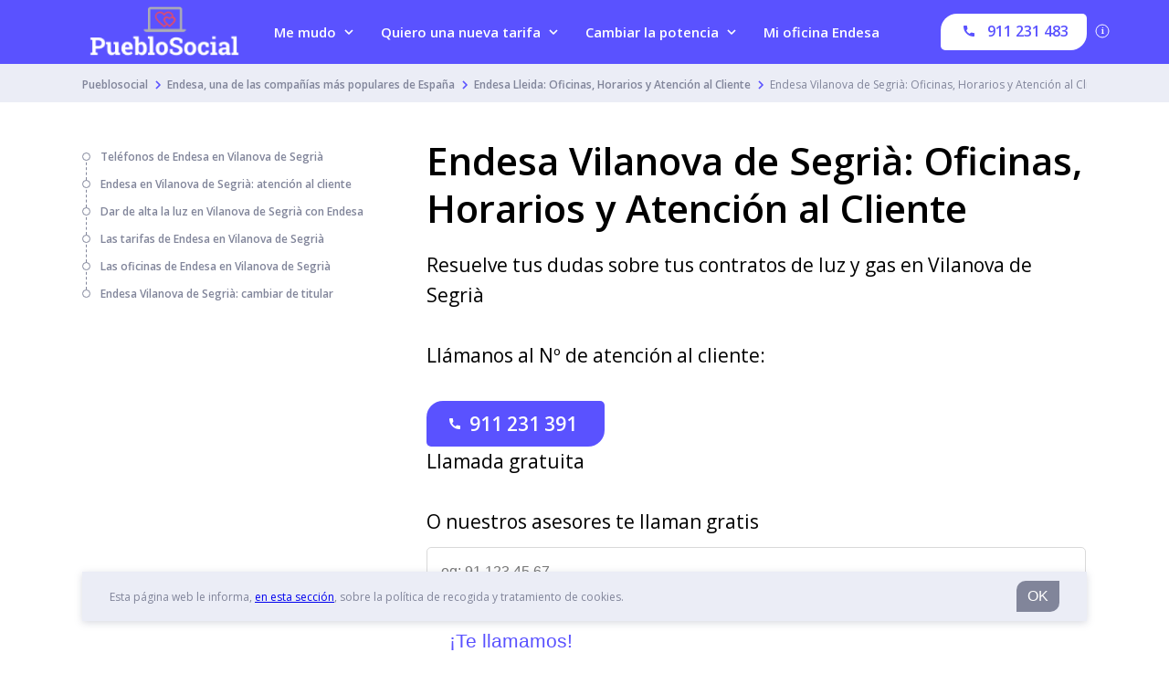

--- FILE ---
content_type: text/html; charset=UTF-8
request_url: https://pueblosocial.es/endesa/lleida/vilanova-de-segria-25/
body_size: 31735
content:
<!DOCTYPE html>
<html lang="es" class="no-js no-svg">
<head>
    <meta charset="UTF-8">
    <meta name="viewport" content="width=device-width, initial-scale=1">
    <link rel="profile" href="https://gmpg.org/xfn/11">
    <script>(function(html){html.className = html.className.replace(/\bno-js\b/,'js')})(document.documentElement);</script>
<meta name='robots' content='max-image-preview:large' />

	<!-- Meta Tag Manager -->
	<meta name="google-site-verification" content="WCw2roirnJToUB9sHmMmGrosSiZLyfSTN7L1i5mzkCI" />
	<meta name="google-site-verification" content="1VCLQxMH-W5o775-goBo7VVT_Vczg-8muRyR36y19t8" />
	<!-- / Meta Tag Manager -->

	<!-- This site is optimized with the Yoast SEO plugin v14.9 - https://yoast.com/wordpress/plugins/seo/ -->
	<title>Endesa Vilanova de Segrià: Oficinas, Horarios y Atención al Cliente</title>
	<meta name="description" content="Aquí podrás encontrar toda la información necesaria sobre las oficinas de Endesa en Vilanova de Segrià, sus horarios de atención al cliente y de sus horarios." />
	<meta name="robots" content="index, follow, max-snippet:-1, max-image-preview:large, max-video-preview:-1" />
	<link rel="canonical" href="https://pueblosocial.es/endesa/lleida/vilanova-de-segria-25/" />
	<meta property="og:locale" content="es_ES" />
	<meta property="og:type" content="article" />
	<meta property="og:title" content="Endesa Vilanova de Segrià: Oficinas, Horarios y Atención al Cliente" />
	<meta property="og:description" content="Aquí podrás encontrar toda la información necesaria sobre las oficinas de Endesa en Vilanova de Segrià, sus horarios de atención al cliente y de sus horarios." />
	<meta property="og:url" content="http://pueblosocial.es/endesa/lleida/vilanova-de-segria-25/" />
	<meta property="og:site_name" content="Pueblosocial" />
	<meta property="article:modified_time" content="2020-11-10T17:57:04+00:00" />
	<meta name="twitter:card" content="summary_large_image" />
	<script type="application/ld+json" class="yoast-schema-graph">{"@context":"https://schema.org","@graph":[{"@type":"WebSite","@id":"https://pueblosocial.es/#website","url":"https://pueblosocial.es/","name":"Pueblosocial","description":"Te ayudamos a ahorrar","potentialAction":[{"@type":"SearchAction","target":"https://pueblosocial.es/?s={search_term_string}","query-input":"required name=search_term_string"}],"inLanguage":"es"},{"@type":"WebPage","@id":"http://pueblosocial.es/endesa/lleida/vilanova-de-segria-25/#webpage","url":"http://pueblosocial.es/endesa/lleida/vilanova-de-segria-25/","name":"Endesa Vilanova de Segri\u00e0: Oficinas, Horarios y Atenci\u00f3n al Cliente","isPartOf":{"@id":"https://pueblosocial.es/#website"},"datePublished":"2019-08-12T16:36:56+00:00","dateModified":"2020-11-10T17:57:04+00:00","description":"Aqu\u00ed podr\u00e1s encontrar toda la informaci\u00f3n necesaria sobre las oficinas de Endesa en Vilanova de Segri\u00e0, sus horarios de atenci\u00f3n al cliente y de sus horarios.","inLanguage":"es","potentialAction":[{"@type":"ReadAction","target":["http://pueblosocial.es/endesa/lleida/vilanova-de-segria-25/"]}]}]}</script>
	<!-- / Yoast SEO plugin. -->


<link rel='dns-prefetch' href='//cdn.jsdelivr.net' />
<link rel='dns-prefetch' href='//cdnjs.cloudflare.com' />
<script>
window._wpemojiSettings = {"baseUrl":"https:\/\/s.w.org\/images\/core\/emoji\/14.0.0\/72x72\/","ext":".png","svgUrl":"https:\/\/s.w.org\/images\/core\/emoji\/14.0.0\/svg\/","svgExt":".svg","source":{"concatemoji":"https:\/\/pueblosocial.es\/wp-includes\/js\/wp-emoji-release.min.js?ver=6.1.9"}};
/*! This file is auto-generated */
!function(e,a,t){var n,r,o,i=a.createElement("canvas"),p=i.getContext&&i.getContext("2d");function s(e,t){var a=String.fromCharCode,e=(p.clearRect(0,0,i.width,i.height),p.fillText(a.apply(this,e),0,0),i.toDataURL());return p.clearRect(0,0,i.width,i.height),p.fillText(a.apply(this,t),0,0),e===i.toDataURL()}function c(e){var t=a.createElement("script");t.src=e,t.defer=t.type="text/javascript",a.getElementsByTagName("head")[0].appendChild(t)}for(o=Array("flag","emoji"),t.supports={everything:!0,everythingExceptFlag:!0},r=0;r<o.length;r++)t.supports[o[r]]=function(e){if(p&&p.fillText)switch(p.textBaseline="top",p.font="600 32px Arial",e){case"flag":return s([127987,65039,8205,9895,65039],[127987,65039,8203,9895,65039])?!1:!s([55356,56826,55356,56819],[55356,56826,8203,55356,56819])&&!s([55356,57332,56128,56423,56128,56418,56128,56421,56128,56430,56128,56423,56128,56447],[55356,57332,8203,56128,56423,8203,56128,56418,8203,56128,56421,8203,56128,56430,8203,56128,56423,8203,56128,56447]);case"emoji":return!s([129777,127995,8205,129778,127999],[129777,127995,8203,129778,127999])}return!1}(o[r]),t.supports.everything=t.supports.everything&&t.supports[o[r]],"flag"!==o[r]&&(t.supports.everythingExceptFlag=t.supports.everythingExceptFlag&&t.supports[o[r]]);t.supports.everythingExceptFlag=t.supports.everythingExceptFlag&&!t.supports.flag,t.DOMReady=!1,t.readyCallback=function(){t.DOMReady=!0},t.supports.everything||(n=function(){t.readyCallback()},a.addEventListener?(a.addEventListener("DOMContentLoaded",n,!1),e.addEventListener("load",n,!1)):(e.attachEvent("onload",n),a.attachEvent("onreadystatechange",function(){"complete"===a.readyState&&t.readyCallback()})),(e=t.source||{}).concatemoji?c(e.concatemoji):e.wpemoji&&e.twemoji&&(c(e.twemoji),c(e.wpemoji)))}(window,document,window._wpemojiSettings);
</script>
<style>
img.wp-smiley,
img.emoji {
	display: inline !important;
	border: none !important;
	box-shadow: none !important;
	height: 1em !important;
	width: 1em !important;
	margin: 0 0.07em !important;
	vertical-align: -0.1em !important;
	background: none !important;
	padding: 0 !important;
}
</style>
	<link rel='stylesheet' id='classic-theme-styles-css' href='https://pueblosocial.es/wp-includes/css/classic-themes.min.css?ver=1' media='all' />
<style id='global-styles-inline-css'>
body{--wp--preset--color--black: #000000;--wp--preset--color--cyan-bluish-gray: #abb8c3;--wp--preset--color--white: #ffffff;--wp--preset--color--pale-pink: #f78da7;--wp--preset--color--vivid-red: #cf2e2e;--wp--preset--color--luminous-vivid-orange: #ff6900;--wp--preset--color--luminous-vivid-amber: #fcb900;--wp--preset--color--light-green-cyan: #7bdcb5;--wp--preset--color--vivid-green-cyan: #00d084;--wp--preset--color--pale-cyan-blue: #8ed1fc;--wp--preset--color--vivid-cyan-blue: #0693e3;--wp--preset--color--vivid-purple: #9b51e0;--wp--preset--gradient--vivid-cyan-blue-to-vivid-purple: linear-gradient(135deg,rgba(6,147,227,1) 0%,rgb(155,81,224) 100%);--wp--preset--gradient--light-green-cyan-to-vivid-green-cyan: linear-gradient(135deg,rgb(122,220,180) 0%,rgb(0,208,130) 100%);--wp--preset--gradient--luminous-vivid-amber-to-luminous-vivid-orange: linear-gradient(135deg,rgba(252,185,0,1) 0%,rgba(255,105,0,1) 100%);--wp--preset--gradient--luminous-vivid-orange-to-vivid-red: linear-gradient(135deg,rgba(255,105,0,1) 0%,rgb(207,46,46) 100%);--wp--preset--gradient--very-light-gray-to-cyan-bluish-gray: linear-gradient(135deg,rgb(238,238,238) 0%,rgb(169,184,195) 100%);--wp--preset--gradient--cool-to-warm-spectrum: linear-gradient(135deg,rgb(74,234,220) 0%,rgb(151,120,209) 20%,rgb(207,42,186) 40%,rgb(238,44,130) 60%,rgb(251,105,98) 80%,rgb(254,248,76) 100%);--wp--preset--gradient--blush-light-purple: linear-gradient(135deg,rgb(255,206,236) 0%,rgb(152,150,240) 100%);--wp--preset--gradient--blush-bordeaux: linear-gradient(135deg,rgb(254,205,165) 0%,rgb(254,45,45) 50%,rgb(107,0,62) 100%);--wp--preset--gradient--luminous-dusk: linear-gradient(135deg,rgb(255,203,112) 0%,rgb(199,81,192) 50%,rgb(65,88,208) 100%);--wp--preset--gradient--pale-ocean: linear-gradient(135deg,rgb(255,245,203) 0%,rgb(182,227,212) 50%,rgb(51,167,181) 100%);--wp--preset--gradient--electric-grass: linear-gradient(135deg,rgb(202,248,128) 0%,rgb(113,206,126) 100%);--wp--preset--gradient--midnight: linear-gradient(135deg,rgb(2,3,129) 0%,rgb(40,116,252) 100%);--wp--preset--duotone--dark-grayscale: url('#wp-duotone-dark-grayscale');--wp--preset--duotone--grayscale: url('#wp-duotone-grayscale');--wp--preset--duotone--purple-yellow: url('#wp-duotone-purple-yellow');--wp--preset--duotone--blue-red: url('#wp-duotone-blue-red');--wp--preset--duotone--midnight: url('#wp-duotone-midnight');--wp--preset--duotone--magenta-yellow: url('#wp-duotone-magenta-yellow');--wp--preset--duotone--purple-green: url('#wp-duotone-purple-green');--wp--preset--duotone--blue-orange: url('#wp-duotone-blue-orange');--wp--preset--font-size--small: 13px;--wp--preset--font-size--medium: 20px;--wp--preset--font-size--large: 36px;--wp--preset--font-size--x-large: 42px;--wp--preset--spacing--20: 0.44rem;--wp--preset--spacing--30: 0.67rem;--wp--preset--spacing--40: 1rem;--wp--preset--spacing--50: 1.5rem;--wp--preset--spacing--60: 2.25rem;--wp--preset--spacing--70: 3.38rem;--wp--preset--spacing--80: 5.06rem;}:where(.is-layout-flex){gap: 0.5em;}body .is-layout-flow > .alignleft{float: left;margin-inline-start: 0;margin-inline-end: 2em;}body .is-layout-flow > .alignright{float: right;margin-inline-start: 2em;margin-inline-end: 0;}body .is-layout-flow > .aligncenter{margin-left: auto !important;margin-right: auto !important;}body .is-layout-constrained > .alignleft{float: left;margin-inline-start: 0;margin-inline-end: 2em;}body .is-layout-constrained > .alignright{float: right;margin-inline-start: 2em;margin-inline-end: 0;}body .is-layout-constrained > .aligncenter{margin-left: auto !important;margin-right: auto !important;}body .is-layout-constrained > :where(:not(.alignleft):not(.alignright):not(.alignfull)){max-width: var(--wp--style--global--content-size);margin-left: auto !important;margin-right: auto !important;}body .is-layout-constrained > .alignwide{max-width: var(--wp--style--global--wide-size);}body .is-layout-flex{display: flex;}body .is-layout-flex{flex-wrap: wrap;align-items: center;}body .is-layout-flex > *{margin: 0;}:where(.wp-block-columns.is-layout-flex){gap: 2em;}.has-black-color{color: var(--wp--preset--color--black) !important;}.has-cyan-bluish-gray-color{color: var(--wp--preset--color--cyan-bluish-gray) !important;}.has-white-color{color: var(--wp--preset--color--white) !important;}.has-pale-pink-color{color: var(--wp--preset--color--pale-pink) !important;}.has-vivid-red-color{color: var(--wp--preset--color--vivid-red) !important;}.has-luminous-vivid-orange-color{color: var(--wp--preset--color--luminous-vivid-orange) !important;}.has-luminous-vivid-amber-color{color: var(--wp--preset--color--luminous-vivid-amber) !important;}.has-light-green-cyan-color{color: var(--wp--preset--color--light-green-cyan) !important;}.has-vivid-green-cyan-color{color: var(--wp--preset--color--vivid-green-cyan) !important;}.has-pale-cyan-blue-color{color: var(--wp--preset--color--pale-cyan-blue) !important;}.has-vivid-cyan-blue-color{color: var(--wp--preset--color--vivid-cyan-blue) !important;}.has-vivid-purple-color{color: var(--wp--preset--color--vivid-purple) !important;}.has-black-background-color{background-color: var(--wp--preset--color--black) !important;}.has-cyan-bluish-gray-background-color{background-color: var(--wp--preset--color--cyan-bluish-gray) !important;}.has-white-background-color{background-color: var(--wp--preset--color--white) !important;}.has-pale-pink-background-color{background-color: var(--wp--preset--color--pale-pink) !important;}.has-vivid-red-background-color{background-color: var(--wp--preset--color--vivid-red) !important;}.has-luminous-vivid-orange-background-color{background-color: var(--wp--preset--color--luminous-vivid-orange) !important;}.has-luminous-vivid-amber-background-color{background-color: var(--wp--preset--color--luminous-vivid-amber) !important;}.has-light-green-cyan-background-color{background-color: var(--wp--preset--color--light-green-cyan) !important;}.has-vivid-green-cyan-background-color{background-color: var(--wp--preset--color--vivid-green-cyan) !important;}.has-pale-cyan-blue-background-color{background-color: var(--wp--preset--color--pale-cyan-blue) !important;}.has-vivid-cyan-blue-background-color{background-color: var(--wp--preset--color--vivid-cyan-blue) !important;}.has-vivid-purple-background-color{background-color: var(--wp--preset--color--vivid-purple) !important;}.has-black-border-color{border-color: var(--wp--preset--color--black) !important;}.has-cyan-bluish-gray-border-color{border-color: var(--wp--preset--color--cyan-bluish-gray) !important;}.has-white-border-color{border-color: var(--wp--preset--color--white) !important;}.has-pale-pink-border-color{border-color: var(--wp--preset--color--pale-pink) !important;}.has-vivid-red-border-color{border-color: var(--wp--preset--color--vivid-red) !important;}.has-luminous-vivid-orange-border-color{border-color: var(--wp--preset--color--luminous-vivid-orange) !important;}.has-luminous-vivid-amber-border-color{border-color: var(--wp--preset--color--luminous-vivid-amber) !important;}.has-light-green-cyan-border-color{border-color: var(--wp--preset--color--light-green-cyan) !important;}.has-vivid-green-cyan-border-color{border-color: var(--wp--preset--color--vivid-green-cyan) !important;}.has-pale-cyan-blue-border-color{border-color: var(--wp--preset--color--pale-cyan-blue) !important;}.has-vivid-cyan-blue-border-color{border-color: var(--wp--preset--color--vivid-cyan-blue) !important;}.has-vivid-purple-border-color{border-color: var(--wp--preset--color--vivid-purple) !important;}.has-vivid-cyan-blue-to-vivid-purple-gradient-background{background: var(--wp--preset--gradient--vivid-cyan-blue-to-vivid-purple) !important;}.has-light-green-cyan-to-vivid-green-cyan-gradient-background{background: var(--wp--preset--gradient--light-green-cyan-to-vivid-green-cyan) !important;}.has-luminous-vivid-amber-to-luminous-vivid-orange-gradient-background{background: var(--wp--preset--gradient--luminous-vivid-amber-to-luminous-vivid-orange) !important;}.has-luminous-vivid-orange-to-vivid-red-gradient-background{background: var(--wp--preset--gradient--luminous-vivid-orange-to-vivid-red) !important;}.has-very-light-gray-to-cyan-bluish-gray-gradient-background{background: var(--wp--preset--gradient--very-light-gray-to-cyan-bluish-gray) !important;}.has-cool-to-warm-spectrum-gradient-background{background: var(--wp--preset--gradient--cool-to-warm-spectrum) !important;}.has-blush-light-purple-gradient-background{background: var(--wp--preset--gradient--blush-light-purple) !important;}.has-blush-bordeaux-gradient-background{background: var(--wp--preset--gradient--blush-bordeaux) !important;}.has-luminous-dusk-gradient-background{background: var(--wp--preset--gradient--luminous-dusk) !important;}.has-pale-ocean-gradient-background{background: var(--wp--preset--gradient--pale-ocean) !important;}.has-electric-grass-gradient-background{background: var(--wp--preset--gradient--electric-grass) !important;}.has-midnight-gradient-background{background: var(--wp--preset--gradient--midnight) !important;}.has-small-font-size{font-size: var(--wp--preset--font-size--small) !important;}.has-medium-font-size{font-size: var(--wp--preset--font-size--medium) !important;}.has-large-font-size{font-size: var(--wp--preset--font-size--large) !important;}.has-x-large-font-size{font-size: var(--wp--preset--font-size--x-large) !important;}
.wp-block-navigation a:where(:not(.wp-element-button)){color: inherit;}
:where(.wp-block-columns.is-layout-flex){gap: 2em;}
.wp-block-pullquote{font-size: 1.5em;line-height: 1.6;}
</style>
<link rel='stylesheet' id='contact-form-7-css' href='https://pueblosocial.es/wp-content/plugins/contact-form-7/includes/css/styles.css?ver=5.2.2' media='all' />
<link rel='stylesheet' id='shortcodes-css' href='https://pueblosocial.es/wp-content/plugins/papernest-shortcodes/themes/lugia/assets/dist/css/shortcodes.min.1595517427764.css?ver=6.1.9' media='all' />
<link rel='stylesheet' rel='preload' as='style' onload="this.onload=null;this.rel='stylesheet'" id='simple-bar-style' href='//cdn.jsdelivr.net/npm/simplebar@latest/dist/simplebar.css?ver=6.1.9' type='text/css' media='all' />
<noscript><link rel='stylesheet' href='//cdn.jsdelivr.net/npm/simplebar@latest/dist/simplebar.css?ver=6.1.9'></noscript><link rel='stylesheet' id='main-css' href='https://pueblosocial.es/wp-content/themes/lugia/assets/dist/css/main.min.1595517346051.css?ver=6.1.9' media='all' />
<link rel='stylesheet' id='lugia_admin-css' href='https://pueblosocial.es/wp-content/themes/lugia/assets/dist/css/lugia_admin.min.1594038049968.css?ver=6.1.9' media='all' />
<link rel="https://api.w.org/" href="https://pueblosocial.es/wp-json/" /><link rel="alternate" type="application/json" href="https://pueblosocial.es/wp-json/wp/v2/pages/5427" /><link rel="EditURI" type="application/rsd+xml" title="RSD" href="https://pueblosocial.es/xmlrpc.php?rsd" />
<link rel="wlwmanifest" type="application/wlwmanifest+xml" href="https://pueblosocial.es/wp-includes/wlwmanifest.xml" />
<meta name="generator" content="WordPress 6.1.9" />
<link rel='shortlink' href='https://pueblosocial.es/?p=5427' />
<link rel="alternate" type="application/json+oembed" href="https://pueblosocial.es/wp-json/oembed/1.0/embed?url=https%3A%2F%2Fpueblosocial.es%2Fendesa%2Flleida%2Fvilanova-de-segria-25%2F" />
<link rel="alternate" type="text/xml+oembed" href="https://pueblosocial.es/wp-json/oembed/1.0/embed?url=https%3A%2F%2Fpueblosocial.es%2Fendesa%2Flleida%2Fvilanova-de-segria-25%2F&#038;format=xml" />

		<!-- GA Google Analytics @ https://m0n.co/ga -->
		<script>
			(function(i,s,o,g,r,a,m){i['GoogleAnalyticsObject']=r;i[r]=i[r]||function(){
			(i[r].q=i[r].q||[]).push(arguments)},i[r].l=1*new Date();a=s.createElement(o),
			m=s.getElementsByTagName(o)[0];a.async=1;a.src=g;m.parentNode.insertBefore(a,m)
			})(window,document,'script','https://www.google-analytics.com/analytics.js','ga');
			ga('create', 'UA-148739023-1', 'auto');
			ga('send', 'pageview');
		</script>

	<link rel="pingback" href="https://pueblosocial.es/xmlrpc.php">
<link rel="icon" href="https://pueblosocial.es/wp-content/uploads/sites/12/2022/11/icons8-high-voltage-48.png" sizes="32x32" />
<link rel="icon" href="https://pueblosocial.es/wp-content/uploads/sites/12/2022/11/icons8-high-voltage-48.png" sizes="192x192" />
<link rel="apple-touch-icon" href="https://pueblosocial.es/wp-content/uploads/sites/12/2022/11/icons8-high-voltage-48.png" />
<meta name="msapplication-TileImage" content="https://pueblosocial.es/wp-content/uploads/sites/12/2022/11/icons8-high-voltage-48.png" />
                <link rel="preconnect" href="https://fonts.gstatic.com/" crossorigin>
            <link rel="stylesheet" href="https://fonts.googleapis.com/css2?family=Open+Sans:wght@400;600&display=swap" >
            
            <style type='text/css'>
                :root {
                    --font-name: Open Sans;
                    --font-regular: 400;
                    --font-medium: 600;
                }
            </style>
        </head>

<body class="page-template-default page page-id-5427 page-child parent-pageid-1114 wp-custom-logo wp-embed-responsive call-opened body--breadcrumbs-top has-header-image page-two-column colors-light" id="body">
<script>
    var e={'franceenergy':{1:{start:6,end:19},2:{start:6,end:19},3:{start:6,end:19},4:{start:6,end:19},5:{start:6,end:19},6:{start:7,end:15.3},0:{start:9,end:17}},'francebox':{1:{start:6,end:19},2:{start:6,end:19},3:{start:6,end:19},4:{start:6,end:19},5:{start:6,end:19},6:{start:7.3,end:15.3},0:{}},'spain':{1:{},2:{},3:{},4:{},5:{},6:{},0:{}},'italy':{1:{},2:{},3:{},4:{},5:{},6:{},0:{}}};var t="spain";var d="energy";var n=new Date;var a=n.getUTCHours()+n.getUTCMinutes()/100;if(t!=="france")d="";var b=document.getElementById('body');if(e[t+d]!==undefined){var r=e[t+d][n.getUTCDay()];if(r.end===undefined||r.start===undefined){if(b.classList.contains('call-opened')===!1){b.classList.add("call-opened")}}else{if((a>r.end||a<r.start)&&document.URL.indexOf("mode=day")===-1||document.URL.indexOf("mode=night")>-1){b.classList.remove("call-opened");b.classList.add("call-closed")}else{b.classList.remove("call-closed");b.classList.add("call-opened")}}}else{b.classList.remove("call-opened");b.classList.add("call-closed")}
</script>
<div id="page" class="site lugia-theme">
    <header class="header">

        <div class="cookies-disclaimer__wrapper">
    <div class="cookies-disclaimer">
        <div class="cookies-disclaimer__content">
            <p class="paragraph paragraph--small cookies-disclaimer__text">
                Esta página web le informa, <a href="/aviso-legal/">en esta sección</a>, sobre la política de recogida y tratamiento de cookies.            </p>
            <button class="cookies-disclaimer__close button button--grey">
                OK            </button>
        </div>
    </div>
</div>
        <nav class="nav">
            <div class="nav__container">
                
                    <a href="https://pueblosocial.es/" class="logo--big" rel="home">

                    <img width="250" height="250" src="https://pueblosocial.es/wp-content/uploads/sites/12/2020/10/cropped-9401ddf2-5032-4f7d-85a3-4de04e829575_200x200.png" class="nav__logo" alt="" decoding="async" loading="lazy" itemprop="url" srcset="https://pueblosocial.es/wp-content/uploads/sites/12/2020/10/cropped-9401ddf2-5032-4f7d-85a3-4de04e829575_200x200.png 250w, https://pueblosocial.es/wp-content/uploads/sites/12/2020/10/cropped-9401ddf2-5032-4f7d-85a3-4de04e829575_200x200-150x150.png 150w, https://pueblosocial.es/wp-content/uploads/sites/12/2020/10/cropped-9401ddf2-5032-4f7d-85a3-4de04e829575_200x200-100x100.png 100w" sizes="100vw" title="" />                </a>

                <a href="https://pueblosocial.es/" class="logo--small" rel="home">

                    <img src='https://pueblosocial.es/wp-content/uploads/sites/12/2020/10/9401ddf2-5032-4f7d-85a3-4de04e829575_200x200.png' class='nav__logo' alt='mini-logo'>                </a>
                
                    <button class="button button__hamburger nav__button js-toggle-nav">
                        <span class="icon-bar"></span>
                        <span class="icon-bar"></span>
                        <span class="icon-bar"></span>
                    </button>

                    <ul class='list nav__list jsPanel'><li class='list__item nav__item nav__item--has-1-sublist js-toggle-subnav nav__item--first-panel'>
            <a href='' class='link link--color-white link--font-weight-medium nav__link'>Me mudo</a><ul class='list nav__sublist nav__sublist--small'><li class='list__item nav__item nav__header js-close-mobile-subnav'>Me mudo</li><li class='list__item nav__item'><a href='https://pueblosocial.es/dar-de-alta-la-luz/' class='link nav__link'><span class='nav__text'>Dar de alta la luz: requisitos, precios y plazos</span></a></li><li class='list__item nav__item'><a href='https://pueblosocial.es/dar-de-alta-el-gas/' class='link nav__link'><span class='nav__text'>Dar de alta el gas: requisitos, precios y plazos</span></a></li><li class='list__item nav__item'><a href='https://pueblosocial.es/cambiar-titular/' class='link nav__link'><span class='nav__text'>Cambiar de titular: documentación y trámites</span></a></li></ul></li><li class='list__item nav__item nav__item--has-1-sublist js-toggle-subnav nav__item--first-panel'>
            <a href='' class='link link--color-white link--font-weight-medium nav__link'>Quiero una nueva tarifa</a><ul class='list nav__sublist nav__sublist--small'><li class='list__item nav__item nav__header js-close-mobile-subnav'>Quiero una nueva tarifa</li><li class='list__item nav__item'><a href='https://pueblosocial.es/contratar-luz/' class='link nav__link'><span class='nav__text'>Contratar la luz: requisitos y tarifas</span></a></li><li class='list__item nav__item'><a href='https://pueblosocial.es/contratar-gas-natural/' class='link nav__link'><span class='nav__text'>Contratar el gas natural: tarifas y teléfonos</span></a></li></ul></li><li class='list__item nav__item nav__item--has-1-sublist js-toggle-subnav nav__item--first-panel'>
            <a href='' class='link link--color-white link--font-weight-medium nav__link'>Cambiar la potencia</a><ul class='list nav__sublist nav__sublist--small'><li class='list__item nav__item nav__header js-close-mobile-subnav'>Cambiar la potencia</li><li class='list__item nav__item'><a href='https://pueblosocial.es/cambiar-potencia-contratada/bajar/' class='link nav__link'><span class='nav__text'>Bajar potencia contratada</span></a></li><li class='list__item nav__item'><a href='https://pueblosocial.es/cambiar-potencia-contratada/' class='link nav__link'><span class='nav__text'>Cambiar la potencia contratada: requisitos y precios</span></a></li><li class='list__item nav__item'><a href='https://pueblosocial.es/cambiar-potencia-contratada/subir-potencia-contratada/' class='link nav__link'><span class='nav__text'>Subir potencia contratada</span></a></li></ul></li><li class='list__item nav__item nav__item--has-0-sublist js-toggle-subnav nav__item--first-panel'>
            <a href="https://pueblosocial.es/endesa/" class='link link--color-white link--font-weight-medium nav__link'>Mi oficina Endesa</a></li></ul>
                                    <div class="nav__cta-container nav__cta-with-link-to-app">
                        <div class="cta-big-nav">
                            
        <div class="show-call-opened nav__cta-content ">
            <div class="nav__cta-call">
                <a data-odi="911231483" class="link button--small button--header-call button--reverse" href="tel:911231483">
                    <span class="nav__content-text">
                        <span class="nav__beside-cta-call">¿Necesitas ayuda?</span>
                        <span class="nav__text-call button--icon icon--phone">
                            <svg class="phone-svg" xmlns="http://www.w3.org/2000/svg" width="12" height="12" viewBox="0 0 24 24">
                                <path fill="currentColor" fill-rule="evenodd" d="M22.223 15.985c-1.511 0-2.993-.237-4.4-.7-.62-.212-1.373-.024-1.766.38l-2.828 2.133C9.968 16.075 7.9 14.008 6.2 10.772L8.29 7.997a1.79 1.79 0 0 0 .44-1.815 14.006 14.006 0 0 1-.702-4.405C8.028.797 7.23 0 6.25 0H1.778C.797 0 0 .797 0 1.777 0 14.031 9.969 24 22.223 24A1.78 1.78 0 0 0 24 22.222v-4.46c0-.98-.797-1.777-1.777-1.777"/>
                            </svg>
                            <span data-ws>911 231 483</span>
                        </span>
                    </span>
                    <span class="nav__service"> </span>
                </a>
                <div class="free-call header-widget__little">Llamada gratuita</div>
            </div>
        </div>        <div class="show-call-closed nav__cta-content nav__cta-content--with-link-to-app ">
            <span class="link button__main button--small button--header-app button--reverse no-scroll"
                data-rel="tel:911231483"
                target="_blank">
        
                <svg class="computer-svg" xmlns="http://www.w3.org/2000/svg" width="20" height="20" viewBox="0 0 24 24">
                    <path fill="currentColor" fill-rule="nonzero" d="M20 18c1.1 0 1.99-.9 1.99-2L22 5c0-1.1-.9-2-2-2H4c-1.1 0-2 .9-2 2v11c0 1.1.9 2 2 2H0c0 1.1.9 2 2 2h20c1.1 0 2-.9 2-2h-4zM4 5h16v11H4V5zm8 14c-.55 0-1-.45-1-1s.45-1 1-1 1 .45 1 1-.45 1-1 1z"/>
                </svg>
                <span class="primary-text-app">911 231 483 </span>
                <span class="secondary-text-app">911 231 483</span>
            </span>
        </div>                             <div class="information information--header">
                                <p class="paragraph paragraph--info paragraph--header">
                                    <svg class="info" xmlns="http://www.w3.org/2000/svg" width="16" height="16" viewBox="0 0 16 16">
                                        <g fill="transparent" fill-rule="evenodd" transform="translate(1 1)">
                                            <text fill="currentColor" font-family="Avenir-Heavy, Avenir" font-size="10" font-weight="600">
                                                <tspan x="5.7" y="10">i</tspan>
                                            </text>
                                            <circle cx="7" cy="7" r="7" stroke="currentColor"/>
                                        </g>
                                    </svg>
                                </p>
                            </div>
                                                    </div>

                        <div class="cta-small-nav">
                            
        <div class="show-call-opened nav__cta-content ">
            <div class="nav__cta-call">
                <a data-odi="911231483" class="link button--small button--header-call button--reverse" href="tel:911231483">
                    <span class="nav__content-text">
                        <span class="nav__beside-cta-call">¿Necesitas ayuda?</span>
                        <span class="nav__text-call button--icon icon--phone">
                            <svg class="phone-svg" xmlns="http://www.w3.org/2000/svg" width="12" height="12" viewBox="0 0 24 24">
                                <path fill="currentColor" fill-rule="evenodd" d="M22.223 15.985c-1.511 0-2.993-.237-4.4-.7-.62-.212-1.373-.024-1.766.38l-2.828 2.133C9.968 16.075 7.9 14.008 6.2 10.772L8.29 7.997a1.79 1.79 0 0 0 .44-1.815 14.006 14.006 0 0 1-.702-4.405C8.028.797 7.23 0 6.25 0H1.778C.797 0 0 .797 0 1.777 0 14.031 9.969 24 22.223 24A1.78 1.78 0 0 0 24 22.222v-4.46c0-.98-.797-1.777-1.777-1.777"/>
                            </svg>
                            <span data-ws>911 231 483</span>
                        </span>
                    </span>
                    <span class="nav__service"> </span>
                </a>
                <div class="free-call header-widget__little">Llamada gratuita</div>
            </div>
        </div>        <div class="show-call-closed nav__cta-content nav__cta-content--with-link-to-app ">
            <span class="link button__main button--small button--header-app button--reverse no-scroll"
                data-rel="tel:911231483"
                target="_blank">
        
                <svg class="computer-svg" xmlns="http://www.w3.org/2000/svg" width="20" height="20" viewBox="0 0 24 24">
                    <path fill="currentColor" fill-rule="nonzero" d="M20 18c1.1 0 1.99-.9 1.99-2L22 5c0-1.1-.9-2-2-2H4c-1.1 0-2 .9-2 2v11c0 1.1.9 2 2 2H0c0 1.1.9 2 2 2h20c1.1 0 2-.9 2-2h-4zM4 5h16v11H4V5zm8 14c-.55 0-1-.45-1-1s.45-1 1-1 1 .45 1 1-.45 1-1 1z"/>
                </svg>
                <span class="primary-text-app">911 231 483 </span>
                <span class="secondary-text-app">911 231 483</span>
            </span>
        </div>                             <div class="information information--header">
                                <p class="paragraph paragraph--info paragraph--header">
                                    <svg class="info" xmlns="http://www.w3.org/2000/svg" width="16" height="16" viewBox="0 0 16 16">
                                        <g fill="transparent" fill-rule="evenodd" transform="translate(1 1)">
                                            <text fill="currentColor" font-family="Avenir-Heavy, Avenir" font-size="10" font-weight="600">
                                                <tspan x="5.7" y="10">i</tspan>
                                            </text>
                                            <circle cx="7" cy="7" r="7" stroke="currentColor"/>
                                        </g>
                                    </svg>
                                </p>
                            </div>
                                                    </div>
                    </div>


                
            </div>

        </nav>

                        <div class="breadcrumbs breadcrumbs--top">
                    <div class="breadcrumbs__container">
                        <div id='breadcrumbs' class='breadcrumbs-container' itemscope itemtype='http://schema.org/BreadcrumbList'><ul><li class="breadcrumb breadcrumbs__item" itemprop="itemListElement" itemscope itemtype="http://schema.org/ListItem"><a class="link breadcrumbs__link" title='Pueblosocial' rel='nofollow' href='/' itemprop='item'><meta itemprop='position' content='1'/><span itemprop='name'>Pueblosocial</span></a></li><li class="breadcrumb breadcrumbs__item" itemprop="itemListElement" itemscope itemtype="http://schema.org/ListItem"><a class="link breadcrumbs__link" href="https://pueblosocial.es/endesa/" itemprop="item"><meta itemprop="position" content="2"/><span itemprop="name">Endesa, una de las compañías más populares de España</span></a></li><li class="breadcrumb breadcrumbs__item" itemprop="itemListElement" itemscope itemtype="http://schema.org/ListItem"><a class="link breadcrumbs__link" href="https://pueblosocial.es/endesa/lleida/" itemprop="item"><meta itemprop="position" content="3"/><span itemprop="name">Endesa Lleida: Oficinas, Horarios y Atención al Cliente</span></a></li><li class="breadcrumb breadcrumbs__item active" itemprop="itemListElement" itemscope itemtype="http://schema.org/ListItem"><a class="link breadcrumbs__link" href="#" itemprop="item"><meta itemprop="position" content="4"/><span itemprop="name">Endesa Vilanova de Segrià: Oficinas, Horarios y Atención al Cliente</span></a></li></ul></div>                    </div>
                </div>
            <!-- don't display breadcrumbs & progress bar if we are on the landing page -->
    <div class="progress-bar">
        <div class="progress-bar__bar"></div>
    </div>

    </header>

    <div class="site-content-contain">
        <div id="content" class="site-content">
    <main id="main" class="site-main main" role="main">
        
        
        <div id="js-article-content" class="main__layout--article main__layout--partial main__article-container">
            
<aside id="js-aside-compliance" class="widget-area aside aside--compliance" role="complementary">
    <span class="compliance-text">
        <div class='page-compliance'>  </div>    </span>
</aside>

<aside id="js-aside-summary" class="widget-area aside aside--summary" role="complementary">
    <div id="js-summary-container" class="widget-area__container">
	    <section id="toc-widget" class="toc"><p class='toc-widget-title'>Sumario</p><p class='toc-post-title'>Endesa Vilanova de Segrià: Oficinas, Horarios y Atención al Cliente</p><ol class="toc-headings-list"><li class='toc-heading'><a class='toc-heading-link link' href='#telefonos_de_endesa_en_vilanova_de_segria'  data-type='2', data-index='0'>Teléfonos de Endesa en Vilanova de Segrià</a></li><li class='toc-heading'><a class='toc-heading-link link' href='#endesa_en_vilanova_de_segria_atencion_al_cliente'  data-type='2', data-index='1'>Endesa en Vilanova de Segrià: atención al cliente</a></li><li class='toc-heading'><a class='toc-heading-link link' href='#dar_de_alta_la_luz_en_vilanova_de_segria_con_endesa'  data-type='2', data-index='2'>Dar de alta la luz en Vilanova de Segrià con Endesa</a></li><li class='toc-heading'><a class='toc-heading-link link' href='#las_tarifas_de_endesa_en_vilanova_de_segria'  data-type='2', data-index='3'>Las tarifas de Endesa en Vilanova de Segrià</a></li><li class='toc-heading'><a class='toc-heading-link link' href='#las_oficinas_de_endesa_en_vilanova_de_segria'  data-type='2', data-index='4'>Las oficinas de Endesa en Vilanova de Segrià</a></li><li class='toc-heading'><a class='toc-heading-link link' href='#endesa_vilanova_de_segria_cambiar_de_titular'  data-type='2', data-index='5'>Endesa Vilanova de Segrià: cambiar de titular</a></li></ol><script type="application/ld+json">[{"@context":"http://schema.org","@type":"ItemList","itemListElement":[{"@type":"ListItem","position":1,"item":{"@type":"SiteNavigationElement","name":"Teléfonos de Endesa en Vilanova de Segrià","url":"https://pueblosocial.es/endesa/lleida/vilanova-de-segria-25/#telefonos_de_endesa_en_vilanova_de_segria"}},{"@type":"ListItem","position":2,"item":{"@type":"SiteNavigationElement","name":"Endesa en Vilanova de Segrià: atención al cliente","url":"https://pueblosocial.es/endesa/lleida/vilanova-de-segria-25/#endesa_en_vilanova_de_segria_atencion_al_cliente"}},{"@type":"ListItem","position":3,"item":{"@type":"SiteNavigationElement","name":"Dar de alta la luz en Vilanova de Segrià con Endesa","url":"https://pueblosocial.es/endesa/lleida/vilanova-de-segria-25/#dar_de_alta_la_luz_en_vilanova_de_segria_con_endesa"}},{"@type":"ListItem","position":4,"item":{"@type":"SiteNavigationElement","name":"Las tarifas de Endesa en Vilanova de Segrià","url":"https://pueblosocial.es/endesa/lleida/vilanova-de-segria-25/#las_tarifas_de_endesa_en_vilanova_de_segria"}},{"@type":"ListItem","position":5,"item":{"@type":"SiteNavigationElement","name":"Las oficinas de Endesa en Vilanova de Segrià","url":"https://pueblosocial.es/endesa/lleida/vilanova-de-segria-25/#las_oficinas_de_endesa_en_vilanova_de_segria"}},{"@type":"ListItem","position":6,"item":{"@type":"SiteNavigationElement","name":"Endesa Vilanova de Segrià: cambiar de titular","url":"https://pueblosocial.es/endesa/lleida/vilanova-de-segria-25/#endesa_vilanova_de_segria_cambiar_de_titular"}}]}]</script><hr class="divide-sidebar-widgets" /></section>            </div>
</aside><article class="article article--header post-5427 page type-page status-publish hentry">
    
    <header class="article__header">
        <h1 class="article__title">Endesa Vilanova de Segrià: Oficinas, Horarios y Atención al Cliente</h1>            </header> <!-- .article__header -->

        <div class='wysiwyg-intro article__content section'><section class="wcb shortcode shortcode--lugia js-nexus  white">
    <header class="wcb__header">
        <p class="heading heading--wcb wcb__heading">
            Resuelve tus dudas sobre tus contratos de luz y gas en Vilanova de Segrià        </p>
    </header>

    <div class="wcb__cta-container">
        <p class="paragraph paragraph--wcb paragraph--wcb-text wcb__paragraph">
            Llámanos al Nº de atención al cliente:        </p>

        <span data-odi="911231391" data-rel="tel:911231391" class="link button__wcb button--small wcb__button button--bold button__main icon--white">
            <svg class="phone-svg" xmlns="http://www.w3.org/2000/svg" viewBox="0 0 24 24">
                <path fill="currentColor" fill-rule="evenodd" d="M22.223 15.985c-1.511 0-2.993-.237-4.4-.7-.62-.212-1.373-.024-1.766.38l-2.828 2.133C9.968 16.075 7.9 14.008 6.2 10.772L8.29 7.997a1.79 1.79 0 0 0 .44-1.815 14.006 14.006 0 0 1-.702-4.405C8.028.797 7.23 0 6.25 0H1.778C.797 0 0 .797 0 1.777 0 14.031 9.969 24 22.223 24A1.78 1.78 0 0 0 24 22.222v-4.46c0-.98-.797-1.777-1.777-1.777"/>
            </svg>
            <span data-ws>
                911 231 391            </span>
        </span>

        <p class="paragraph paragraph--wcb  paragraph--wcb-text-secondary wcb__paragraph">
            Llamada gratuita        </p>
    </div>
       
    <div class="wcb__form-container">
        <form class="wcb__form" id="webcallback-form">
            <label for="phone_number" class="wcb__label paragraph paragraph--wcb paragraph--wcb-text wcb__paragraph">O nuestros asesores te llaman gratis</label>

            <div class="wcb__input-container" data-error="Número inválido (eg: 91 123 45 67)" 
                 data-empty="Rellena este campo (eg: 91 123 45 67)" >
                <input  type="text" class="wcb__input input input--mobile-centered"
                        placeholder="eg: 91 123 45 67" 
                        name="phone_number">
            </div>
            <input type="hidden" name="country" value="Spain">
            <input type="hidden" name="segment" value="energy">
            <input type="hidden" name="site" value="pueblosocial.es">
            <input type="hidden" name="language" value="Spanish">
            <input type="hidden" name="url" value="https://pueblosocial.es/endesa/lleida/vilanova-de-segria-25">

            <button class="button button__wcb button__wcb--green button--reverse button--small button--wcb wcb__button icon--white wcb__submit">
                <span>¡Te llamamos!</span>
            </button>
        </form>

        <div class="wcb__form-validated">
            <p class="paragraph paragraph--wcb paragraph--wcb-text wcb__paragraph">
                ¡Gracias! Un asesor le llamará al <span class="wcb__phone-number"></span> 
            </p>
        </div>
    </div> 
</section>
<div class="information ">
    <p class="paragraph paragraph--info">
        <span class="information__text">Información</span>
        <span class="information__icon"></span>
    </p>
</div>

</div>
    
    <div>
            </div>

</article>

<article class="article article--body post-5427 page type-page status-publish hentry">
    <section class="article__content section">
        <h2  id="telefonos_de_endesa_en_vilanova_de_segria">Teléfonos de Endesa en Vilanova de Segrià</h2>
<p>Tanto si vives en Vilanova de Segrià como en cualquier otra ciudad dentro de Lleida o cualquier otra parte del territorio nacional puedes ponerte en contacto con la comercializadora a través de su teléfono gratuito. El número de teléfono general para los clientes de Vilanova de Segrià es 800 760 909. </p>
<p>Los agentes telefónicos que atienden las llamadas de teléfono de Vilanova de Segrià pueden solicitar el envío de documentación extra por otros canales de comunicación como: correo electrónico, correo postal o fax, cuando el procedimiento por el que realizas la solicitud así lo requiere. </p>
<p>Algunas de las gestiones que puedes realizar llamando por teléfono a Endesa desde Vilanova de Segrià son las siguientes:</p>
<ul>
<li>Información sobre servicios y productos</li>
<p>Consultas y dudas </li>
<li>Dar de alta la luz, el gas o servicios extra</li>
<li>Modificación de datos personales</li>
<li>Cambio de titular o de domiciliación bancaria</li>
<li>Quejas y sugerencias</li>
</ul>
<p>Normalmente, los usuarios de Endesa en Vilanova de Segrià utilizan la vía telefónica para recibir atención al cliente de forma rápida y personalizada. Las opiniones al respecto de la calidad del servicio pueden ser variadas, ya que no todos los habitantes de Vilanova de Segrià tienen contratada la misma tarifa ni las instalaciones de su vivienda presentan las mismas condiciones.</p>
<p>Si eres cliente de Endesa pero no te encuentras en Vilanova de Segrià en el momento en el que tienes que hacer la llamada sino en el extranjero, utiliza el número de teléfono: (+34) 937 061 513. </p>
<p>En caso de incidencias con el suministro y averías generales, necesitas ponerte en contacto con la parte de Endesa Distribución tan sólo si Vilanova de Segrià es la distribuidora oficial de energía designada para esta zona. Recuerda que hay un número de teléfono específico por cada comunidad autónoma.</p>
<ul>
<li><a href="/endesa/lleida/lerida-25/">Endesa Lleida</a></li>
<li><a href="/endesa/lleida/vilanova-de-meia-25/">Endesa Vilanova de Meià</a></li>
</ul>
<h2  id="endesa_en_vilanova_de_segria_atencion_al_cliente">Endesa en Vilanova de Segrià: atención al cliente</h2>
<p>Uno de los muchos puntos fuertes de la comercializadora Endesa es su <strong>departamento de atención al cliente</strong>. Este servicio ofrece una atención individual a todos los 941.0 habitantes de Vilanova de Segrià que necesiten ayuda con sus contratos, mudanzas o facturas entre muchas otras cosas.</p>
<p>La compañía ha creado dos canales para que los habitantes de Vilanova de Segrià puedan contactar con este departamento de la empresa. Uno de los canales es el canal <strong>&#8220;Online&#8221;</strong> y el otro es el canal <strong>&#8220;Offline&#8221;</strong>.</p>
<p>El canal Online conecta a los habitantes de Vilanova de Segrià con la compañía a través de las redes sociales, de la página web, y también dando la posibilidad de escribir un correo electronico a la compañía. También podemos llamar al número de teléfono de la compañía, o utilizar la manera Offline que es acercandonos a una de las oficinas más cercanas de Vilanova de Segrià.</p>
<p>Para poder encontrar a nuestra oficina más cercana, una de las maneras más simples es de utilizar <strong>el buscador de oficina de Endesa</strong>. Con el podrás saber que oficina de Vilanova de Segrià es la más cercana de tu vivienda.</p>
<p>Para poder abrir un nuevo contrato con la comercializadora Endesa en Vilanova de Segrià tendrás que presentar unos documentos que son indispensables:</p>
<ul>
<li>Tu DNI y fecha de nacimiento .</li>
<li>La dirección oficial .</li>
<li>Número CUPS .</li>
<li>Tu cuenta bancaria .</li>
</ul>
<p>Con estos documentos podrás realizar un contrato con la compañía y convertirte en cliente oficial.</p>
<ul>
<li><a href="/endesa/lleida/balaguer-25/">Endesa Balaguer</a></li>
<li><a href="/endesa/lleida/lerida-25/">Endesa Lleida</a></li>
</ul>
<h2  id="dar_de_alta_la_luz_en_vilanova_de_segria_con_endesa">Dar de alta la luz en Vilanova de Segrià con Endesa</h2>
<p>Para realizar el procedimiento de dar de alta la luz en tu domicilio o local de Vilanova de Segrià necesitas la siguiente documentación:</p>
<ul>
<li>Nombre completo del titular del contrato y DNI o NIE.</li>
<li>Dígitos al completo de la cuenta bancaria del titular del contrato.</li>
<li>Dirección completa del punto de suministro en Vilanova de Segrià donde se va a dar de alta.</li>
<li>Código CUPS del punto de suministro de Vilanova de Segrià</li>
<li>Boletín Eléctrico del inmueble de Vilanova de Segrià</li>
<li>Potencia de luz que quieres contratar en tu vivienda de Vilanova de Segrià</li>
</ul>
<p>Ten en cuenta, que dar de alta la luz implica el anterior titular del contrato en el punto de suministro de dicho inmueble en Vilanova de Segrià lo ha dado de baja previamente. En caso contrario, el procedimiento correcto a realizar sería el de: cambio de titular o cambio de tarifa con la compañía. Para ambos casos, puedes realizarlo fácil y cómodamente por teléfono o en el área de clientes de Endesa, sin necesidad de acudir a ninguna oficina en Vilanova de Segrià.</p>
<p>A continuación, el técnico de la compañía distribuidora que le corresponda a Catalunya acudirá a tu casa de Vilanova de Segrià donde has solicitado dar de alta la electricidad. </p>
<p>Es posible que la empresa que se hace cargo de la instalación no sea Endesa aunque hayas contratado una tarifa con esta misma para tu vivienda en Vilanova de Segrià. Los gastos correspondientes al pago de los derechos se abonarán junto al importe a pagar por el consumo de electricidad en tu factura, por lo que no tienes que preocuparte en pagar al técnico que se haga cargo de dar de alta el suministro en Vilanova de Segrià.</p>
<ul>
<li><a href="/endesa/lleida/tarrega-25/">Endesa Tàrrega</a></li>
<li><a href="/endesa/lleida/vallfogona-de-balaguer-25/">Endesa Vallfogona de Balaguer</a></li>
</ul>
<h2  id="las_tarifas_de_endesa_en_vilanova_de_segria">Las tarifas de Endesa en Vilanova de Segrià</h2>
<p>Si resides en Vilanova de Segrià y estás buscando una tarifa de Endesa que encaje con las características de tu hogar y las de tu casa, te aconsejamos utilizar un comparador de luz y gas que te ofrecerá resultados adaptados a ti.</p>
<p>Entre los resultados encontrar las tarifas de Endesa que mejor se adaptan a tus necesidades como residente de Vilanova de Segrià. Entre las tarifas más conocidas y contratadas de Endesa se encuentra las tarifas Nocturnas que ofrecen discriminación horaria y la posibilidad de ahorrar hasta un 30% en su factura final de la luz. </p>
<p>También se encuentra la tarifa Verde SuperValle o la Tempo Happy, que es una de las más utilizadas por familias en Vilanova de Segrià. </p>
<p>Si estás pensado en contratar alguna de las tarifas de Endesa deberás ponerte en contacto con el departamento de atención al cliente, ya sea por teléfono o acudiendo a alguna de las oficinas de Lleida. Una vez escojas la tarifa que mejor se adapta a tus necesidades en Vilanova de Segrià deberás presentar una serie de documentos para formalizar el contrato, y estos documentos son:</p>
<ul>
<li>Boletín Eléctrico expedido por un profesional.</li>
<li>Código Universal del Punto de Suministro, también conocido como Número CUPS. </li>
<li>Nombre y apellidos, y entregar una copia del DNI, NIE o pasaporte en vigor. </li>
<li>Un número de teléfono y un email para poder obtener las facturas digitalizadas. </li>
<li>Dirección exacta del punto de suministro en Vilanova de Segrià. </li>
<li>Por último, un número de cuenta bancaria (IBAN).</li>
</ul>
<p>Tras presentar los documentos, la compañía tardará entre 15 y 20 días hábiles en formalizar el contrato y hacer efectiva la tarifa de Endesa.</p>
<ul>
<li><a href="/endesa/lleida/seu-d-urgell-la-25/">Endesa Seu d&#8217;Urgell, La</a></li>
<li><a href="/endesa/lleida/solsona-25/">Endesa Solsona</a></li>
</ul>
<h2  id="las_oficinas_de_endesa_en_vilanova_de_segria">Las oficinas de Endesa en Vilanova de Segrià</h2>
<p>Endesa es una comercializadora presente en todo el territorio español. Esta empresa ofrece tarifas de gas y luz desde hace años y es una de las mejores posicionadas en el mercado energético de España. Para atender a sus clientes, sean de Vilanova de Segrià o de cualquier otra parte de Lleida, tiene oficinas físicas donde los profesionales atienden a sus clientes. No obstante, antes de acudir a una de estas sedes es importante consultar qué horarios tienen las oficinas de Endesa para no llevarnos unas sorpresa desagradable si la persiana está echada, puesto que algunas cierran al mediodía, en otras es imprescindible pedir cita&#8230;Depende de la más cercana a Vilanova de Segrià, habrá que consultarla en la web de esta comercializadora, bien seleccionado la comunidad autónoma (en este caso Catalunya) o poniendo el código postal del municipio, en este caso sería 25251 . </p>
<p>¿Para qué ir a alguna de las oficinas de Endesa? </p>
<p>En estos lugares los habitantes de Vilanova de Segrià (25251) pueden hacer diferentes trámites relacionados con sus contratos de luz o gas como por ejemplo: </p>
<ul>
<li>Dar de alta o baja un contrato de luz o gas</li>
<li>Pagar facturas </li>
<li>Contratar un servicio de mantenimiento</li>
<li>Solicitar el alta de un suministro</li>
<li>Pedir información de otras tarifas del mercado libre o regulado</li>
<li>Cambiar datos personales del titular del contrato</li>
</ul>
<p>Bien es cierto que muchas de estas gestiones se pueden realizar de forma online a través del área de clientes de Endesa, pero muchos usuarios de Vilanova de Segrià prefieren resolver sus consultas guiados por un profesional. En especial, aquellos que no están tan familiarizados con la tecnología. </p>
<ul>
<li><a href="/endesa/lleida/mollerussa-25/">Endesa Mollerussa</a></li>
<li><a href="/endesa/lleida/agramunt-25/">Endesa Agramunt</a></li>
</ul>
<h2  id="endesa_vilanova_de_segria_cambiar_de_titular">Endesa Vilanova de Segrià: cambiar de titular</h2>
<p>Realizar un cambio de titular es un trámite muy común en Vilanova de Segrià. Es obligatorio hacerlo en tres situaciones específicas: en caso de fallecimiento del titular, divorcio o compra venta del hogar. De esta forma, el titular pasa a ser el responsable del suministro de luz o gas y tendrá que hacer frente a impagos o cualquier otro problema que suceda. También se recomienda ceder la titularidad a los inquilinos que estén en alquiler, sea en Vilanova de Segrià o en cualquier otro municipio, porque así podrán buscar ofertas y cambiar de tarifas y recibirán toda la información del suministro. </p>
<p>Los habitantes de Vilanova de Segrià (25251) que se pregunten si tienen que acudir a una oficina perteneciente a Lleida tienen que saber que no es necesario. Puesto que hoy en día, muchas modificaciones de este tipo relacionadas con los contratos de luz y gas, tanto en Endesa como en otras compañías pueden realizarse de forma online. No es necesario ningún desplazamiento. </p>
<p><strong>¿Qué se necesita para un cambio de titular con Endesa?</strong></p>
<p>El cliente de Endesa que vive en Vilanova de Segrià tiene que tener a mano esta documentación:</p>
<ul>
<li>Datos personales del nuevo titular</li>
<li>Dirección del suministro</li>
<li>Copia de la escritura de la casa o del contrato de alquiler</li>
<li>Boletín energético</li>
<li>Cuenta corriente a la que se domicilian las facturas </li>
</ul>
<p>Asimismo, si se desea hacer esta modificación o cualquier otra desde Vilanova de Segrià por teléfono hay que llamar a estos números: </p>
<ul>
<li>Si eres cliente del mercado libre llama al 800 76 09 09</li>
<li>Si perteneces al mercado regulado marca el 800 76 03 33</li>
</ul>
    </section><!-- .article__content -->

    <section class="signature">
    <a class="signature__link font-medium" href="">
        <img alt='Redactor' src='https://secure.gravatar.com/avatar/32d632148e71e39ca9232eeb0c86d739?s=50&#038;d=mm&#038;r=g' srcset='https://secure.gravatar.com/avatar/32d632148e71e39ca9232eeb0c86d739?s=100&#038;d=mm&#038;r=g 2x' class='avatar avatar-50 photo signature__picture' height='50' width='50' loading='lazy' decoding='async'/>    </a>

    <div class="signature__infos">
        <p class="paragraph signature__author paragraph--signature">
            Written by            <a class="signature__link font-medium" href="">
                Pedro            </a>
        </p>
        <p class="paragraph paragraph--small signature__date font-medium">
            Actualizado el 10 Nov, 2020        </p>
    </div>
</section>

</article><!-- #post-## -->
        </div>


        <div class="main__layout--full">
            <article class="share-article">
	<div class="share-article__container">
		<div class="item share-article__sharing">
			<p class="paragraph paragraph--small sharing__title">Compartir el artículo:</p>
			<ul class="list sharing__list">
				<li class="list__item">
					<a class="link list__link" href="https://www.facebook.com/share.php?u=https://pueblosocial.es/endesa/lleida/vilanova-de-segria-25/&title=Endesa Vilanova de Segrià: Oficinas, Horarios y Atención al Cliente" target="_blank">
						<img class="sharing__picture" src="https://pueblosocial.es/wp-content/themes/lugia/assets/dest/images/icons/sharing-facebook.png" alt="Compartir en Facebook">
					</a>
				</li>
				<li class="list__item">
					<a class="link list__link" href="https://twitter.com/home?status=Endesa Vilanova de Segrià: Oficinas, Horarios y Atención al Cliente+https://pueblosocial.es/endesa/lleida/vilanova-de-segria-25/" target="_blank">
						<img class="sharing__picture" src="https://pueblosocial.es/wp-content/themes/lugia/assets/dest/images/icons/sharing-twitter.png" alt="Compartir en Twitter">
					</a>
				</li>
				<li class="list__item">
					<a class="link list__link" href="/cdn-cgi/l/email-protection#[base64]" target="_blank">
						<img class="sharing__picture" src="https://pueblosocial.es/wp-content/themes/lugia/assets/dest/images/icons/sharing-mail.png" alt="Enviar por correo electrónico">
					</a>
				</li>
			</ul>
		</div>
	</div>
</article>
        </div>
        

        

        <div class="main__layout--partial">
            
<div class="comments">
    <div>
        <div class="comments-aggregate">
            <p class="comments-aggregate__title">Comentarios</p>
            <div class='comments-aggregate__ratings'>
                                    <div class="comments-aggregate__rating">
                        <p class="comments-aggregate__text">
                            <img class='comments__stars' src='https://pueblosocial.es/wp-content/themes/lugia/assets/dest/images/icons/grey-star.svg' alt='star'> <img class='comments__stars' src='https://pueblosocial.es/wp-content/themes/lugia/assets/dest/images/icons/grey-star.svg' alt='star'> <img class='comments__stars' src='https://pueblosocial.es/wp-content/themes/lugia/assets/dest/images/icons/grey-star.svg' alt='star'> <img class='comments__stars' src='https://pueblosocial.es/wp-content/themes/lugia/assets/dest/images/icons/grey-star.svg' alt='star'> <img class='comments__stars' src='https://pueblosocial.es/wp-content/themes/lugia/assets/dest/images/icons/grey-star.svg' alt='star'>                             <span class="comments-aggregate__numbers"></span>
                        </p>
                    </div>
                            </div>
        </div>

        	<div id="respond" class="comment-respond">
		<h3 id="reply-title" class="comment-reply-title"> <small><a rel="nofollow" id="cancel-comment-reply-link" href="/endesa/lleida/vilanova-de-segria-25/#respond" style="display:none;">Cancelar la respuesta</a></small></h3><form action="https://pueblosocial.es/wp-comments-post.php" method="post" id="commentform" class="comment-form" novalidate><label for="comment" class="label label--message">Deja un comentario*<textarea id="comment" class="textarea" required name="comment"></textarea><span class="comment-form__validation"></span></label><label for="author" class="label label--author">Nombre*<input id="author" class="input" name="author" type="text" value="" required/><span class="comment-form__validation"></span></label>
<label for="email" class="label label--email">Correo electrónico*<input id="email" class="input" name="email" type="email" value="" required/><span class="comment-form__validation"></span></label>
<label for="url" class="label label--url">Sitio web<input id="url" class="input" name="url" type="text" value="" /><span class="comment-form__validation"></span></label>
<p class="comment-form-cookies-consent"><input id="wp-comment-cookies-consent" name="wp-comment-cookies-consent" type="checkbox" value="yes" /> <label for="wp-comment-cookies-consent">Guarda mi nombre, correo electrónico y web en este navegador para la próxima vez que comente.</label></p>
<p class="form-submit"><button name="submit" type="submit" class="button__main button--small comments__button">Enviado</button><input type='hidden' name='comment_post_ID' value='5427' id='comment_post_ID' />
<input type='hidden' name='comment_parent' id='comment_parent' value='0' />
 <input type='hidden' name='comment_post_ID' value='5427' id='comment_post_ID' />
<input type='hidden' name='comment_parent' id='comment_parent' value='0' />
</p></form>	</div><!-- #respond -->
	
        <div class="comments__know-more">

        Learn more about our process for controlling and publishing ratings        </div>

        <div class="comments__list">
                    </div>

    </div><!-- list comments -->

</div>

<div id="comments-modal" class="modal comments-modal">
    <button class="button button__close modal__close js-close-modal"><i class="button__icon button__icon--purple js-close-modal"></i></button>
    <div class="modal__content">
        <p class="heading heading--2 modal__title">¡Comentario <b>enviado</b>!</p>
        <p class="paragraph modal__paragraph">
            <b>¡Gracias!</b>, su comentario ha sido enviado y pronto será <b>revisado</b>.        </p>
        <button class="button button__main button--small js-close-modal">
            Sigue        </button>
    </div>
</div>
        </div>
         </main><!-- #main -->
        
		</div><!-- #content -->
        
        <footer id="colophon" class="footer" role="contentinfo">
            <div class="footer__container">
                <div class="footer__logo">
                    <a class="link" href="https://pueblosocial.es/">
                                                    <img class="footer__logo-link" src="https://pueblosocial.es/wp-content/uploads/sites/12/2020/10/6ba14fd3-78be-4529-bdce-3db7f04befed_200x200.png" alt="footer-logo">
                                            </a>
                    
                                    </div>

                <div class="footer__left-container">
                    <div class="footer__left-menu"><ul id="menu-footer" class="menu"><li id="menu-item-17217" class="menu-item menu-item-type-custom menu-item-object-custom menu-item-17217"><a href="/endesa/sevilla/sevilla-41/">Endesa en Sevilla</a></li>
<li id="menu-item-17218" class="menu-item menu-item-type-custom menu-item-object-custom menu-item-17218"><a href="/endesa/barcelona/barcelona-08/">Endesa en Barcelona</a></li>
<li id="menu-item-17219" class="menu-item menu-item-type-custom menu-item-object-custom menu-item-17219"><a href="/endesa/zaragoza/zaragoza-50/">Endesa en Zaragoza</a></li>
<li id="menu-item-17220" class="menu-item menu-item-type-custom menu-item-object-custom menu-item-17220"><a href="/endesa/malaga/malaga-29/">Endesa en Málaga</a></li>
<li id="menu-item-17221" class="menu-item menu-item-type-custom menu-item-object-custom menu-item-17221"><a href="/endesa/madrid/madrid-28/">Endesa en Madrid</a></li>
<li id="menu-item-17222" class="menu-item menu-item-type-custom menu-item-object-custom menu-item-17222"><a href="/endesa/cordoba/cordoba-14/">Endesa en Cordóba</a></li>
<li id="menu-item-17223" class="menu-item menu-item-type-custom menu-item-object-custom menu-item-17223"><a href="/endesa/badajoz/badajoz-06/">Endesa en Badajoz</a></li>
<li id="menu-item-17224" class="menu-item menu-item-type-custom menu-item-object-custom menu-item-17224"><a href="/endesa/lleida/lerida-25/">Endesa en Lleida</a></li>
<li id="menu-item-17225" class="menu-item menu-item-type-custom menu-item-object-custom menu-item-17225"><a href="/endesa/tarragona/tarragona-43/">Endesa en Tarragona</a></li>
<li id="menu-item-17226" class="menu-item menu-item-type-custom menu-item-object-custom menu-item-17226"><a href="/endesa/almeria/almeria-04/">Endesa en Almería</a></li>
<li id="menu-item-17227" class="menu-item menu-item-type-custom menu-item-object-custom menu-item-17227"><a href="/endesa/girona/gerona-17/">Endesa en Girona</a></li>
<li id="menu-item-17228" class="menu-item menu-item-type-custom menu-item-object-custom menu-item-17228"><a href="/endesa/barcelona/manresa-08/">Endesa en Manresa</a></li>
<li id="menu-item-17229" class="menu-item menu-item-type-custom menu-item-object-custom menu-item-17229"><a href="/endesa/valencia/valencia-46/">Endesa en Valencia</a></li>
<li id="menu-item-17230" class="menu-item menu-item-type-custom menu-item-object-custom menu-item-17230"><a href="/endesa/barcelona/terrassa-08/">Endesa en Terrassa</a></li>
</ul></div>                </div>

                <div class="footer__right-container">
                    <div class="footer__right-menu"><ul id="menu-footer-right" class="menu"><li id="menu-item-17231" class="menu-item menu-item-type-custom menu-item-object-custom menu-item-17231"><a href="/quienes-somos/">Nosotros</a></li>
<li id="menu-item-17232" class="menu-item menu-item-type-custom menu-item-object-custom menu-item-17232"><a href="/aviso-legal/">Condiciones Generales de Uso</a></li>
<li id="menu-item-17233" class="menu-item menu-item-type-custom menu-item-object-custom menu-item-17233"><a href="/cdn-cgi/l/email-protection#ccbcb9a9aea0a3bfa3afa5ada0e2afa8a08caba1ada5a0e2afa3a1">Puedes escribirnos</a></li>
<li id="menu-item-18927" class="menu-item menu-item-type-custom menu-item-object-custom menu-item-18927"><a href="https://pueblosocial.es/politica-de-confidencialidad/">Política de confidencialidad</a></li>
</ul></div>
                    <ul class="list footer__social">
                        <li class="list-item footer__social-icon"> <a class="link" href=""> <img class="facebook" src="https://pueblosocial.es/wp-content/themes/lugia/assets/dest/images/facebook.svg" alt="facebook"/> </a> </li>
                        <li class="list-item footer__social-icon"> <a class="link" href=""> <img class="twitter" src="https://pueblosocial.es/wp-content/themes/lugia/assets/dest/images/twitter.svg" alt="twitter"/> </a> </li>
                    </ul>
                </div>
            </div>
		</footer><!-- #colophon -->
	</div><!-- .site-content-contain -->
</div><!-- #page -->

<div class="container-bottom">

    
                <div class="show-call-opened mobile-bottom-cta">
                    <a data-odi="911231483" class="link mobile-bottom-cta__link" href="tel:911231483">
                        <span class="mobile-bottom-cta__top-text">¿Necesitas ayuda?</span>
                        <span class="mobile-bottom-cta__phone">
                            <svg class="phone-svg" xmlns="http://www.w3.org/2000/svg" width="12" height="12" viewBox="0 0 24 24">
                                <path fill="currentColor" fill-rule="evenodd" d="M22.223 15.985c-1.511 0-2.993-.237-4.4-.7-.62-.212-1.373-.024-1.766.38l-2.828 2.133C9.968 16.075 7.9 14.008 6.2 10.772L8.29 7.997a1.79 1.79 0 0 0 .44-1.815 14.006 14.006 0 0 1-.702-4.405C8.028.797 7.23 0 6.25 0H1.778C.797 0 0 .797 0 1.777 0 14.031 9.969 24 22.223 24A1.78 1.78 0 0 0 24 22.222v-4.46c0-.98-.797-1.777-1.777-1.777"/>
                            </svg>
                            <span data-ws>911 231 483</span>
                        </span>
                    </a>
                </div>            <div class="show-call-closed mobile-bottom-cta mobile-bottom-cta--with-link-to-app">
                <span class="link mobile-bottom-cta__link link--go-to-app"
                      data-rel="tel:911231483"
                      target="_blank">
                    <span class="mobile-bottom-cta__computer">
                        <svg class="computer-svg" xmlns="http://www.w3.org/2000/svg" width="20" height="20" viewBox="0 0 24 24">
                            <path fill="currentColor" fill-rule="nonzero" d="M20 18c1.1 0 1.99-.9 1.99-2L22 5c0-1.1-.9-2-2-2H4c-1.1 0-2 .9-2 2v11c0 1.1.9 2 2 2H0c0 1.1.9 2 2 2h20c1.1 0 2-.9 2-2h-4zM4 5h16v11H4V5zm8 14c-.55 0-1-.45-1-1s.45-1 1-1 1 .45 1 1-.45 1-1 1z"/>
                        </svg>
                        <span>911 231 483</span>
                    </span>
                </span>
            </div>
        <link rel='stylesheet' id='page-compliance-css' href='https://pueblosocial.es/wp-content/plugins/papernest-page-intro/css/page-compliance.css?ver=6.1.9' media='all' />
<link rel='stylesheet' id='shortcode-cta-webcallback-css' href='https://pueblosocial.es/wp-content/plugins/papernest-shortcodes/shortcodes/cta-webcallback/assets/dist/css/cta-webcallback.min.1595512791528.css?ver=6.1.9' media='all' />
<script data-cfasync="false" src="/cdn-cgi/scripts/5c5dd728/cloudflare-static/email-decode.min.js"></script><script src='https://pueblosocial.es/wp-content/plugins/papernest-lazy-loading/assets/dist/js/ppn_lazy_loading.min.1596716217942.js' id='ppn_lazy_loading-js'></script>
<script src='https://pueblosocial.es/wp-content/plugins/papernest-shortcodes//assets/dist/js/nexus.min.1594372505864.js' id='nexus-js'></script>
<script src='https://pueblosocial.es/wp-content/plugins/papernest-shortcodes/themes/lugia/assets/dist/js/shortcodes.min.1596114816195.js' id='shortcodes-js'></script>
<script src='https://pueblosocial.es/wp-content/themes/lugia/assets/dist/js/polyfills.min.1599556384959.js' id='polyfills-js'></script>
<script src='https://pueblosocial.es/wp-content/themes/lugia/assets/dist/js/main.min.1595238102367.js' id='main-js'></script>
<script src='https://pueblosocial.es/wp-content/themes/lugia/assets/dist/js/lugia_admin.min.1593710921956.js' id='lugia_admin-js'></script>
<script type='text/javascript' src='//cdn.jsdelivr.net/npm/simplebar@latest/dist/simplebar.min.js?ver=6.1.9' defer></script><script type='text/javascript' src='https://cdnjs.cloudflare.com/ajax/libs/tiny-slider/2.9.1/min/tiny-slider.js?ver=6.1.9' defer></script><script type='text/javascript' src='https://pueblosocial.es/wp-content/themes/lugia/assets/dist/js/libraries/timeago.min.js?ver=6.1.9' defer></script><script type='text/javascript' src='https://pueblosocial.es/wp-content/themes/lugia/assets/dist/js/libraries/timeago.locales.min.js?ver=6.1.9' defer></script><script src='https://pueblosocial.es/wp-content/plugins/papernest-widgets-metasite/assets/dist/js/lugia-toc.min.1593710940846.js' id='lugia-toc-js'></script>
<script src='https://pueblosocial.es/wp-content/plugins/papernest-shortcodes/shortcodes/cta-webcallback/assets/dist/js/cta-webcallback.min.1595512772777.js' id='shortcode-cta-webcallback-js'></script>
<!-- start Simple Custom CSS and JS -->
<!-- Google Tag Manager -->
<script>(function(w,d,s,l,i){w[l]=w[l]||[];w[l].push({'gtm.start':
new Date().getTime(),event:'gtm.js'});var f=d.getElementsByTagName(s)[0],
j=d.createElement(s),dl=l!='dataLayer'?'&l='+l:'';j.async=true;j.src=
'https://www.googletagmanager.com/gtm.js?id='+i+dl;f.parentNode.insertBefore(j,f);
})(window,document,'script','dataLayer','GTM-T86F9JX');</script>
<!-- End Google Tag Manager --><!-- end Simple Custom CSS and JS -->
<svg style="position: absolute; width: 0; height: 0; overflow: hidden;" version="1.1" xmlns="http://www.w3.org/2000/svg" xmlns:xlink="http://www.w3.org/1999/xlink">
<defs>
<symbol id="icon-behance" viewBox="0 0 37 32">
<path class="path1" d="M33 6.054h-9.125v2.214h9.125v-2.214zM28.5 13.661q-1.607 0-2.607 0.938t-1.107 2.545h7.286q-0.321-3.482-3.571-3.482zM28.786 24.107q1.125 0 2.179-0.571t1.357-1.554h3.946q-1.786 5.482-7.625 5.482-3.821 0-6.080-2.357t-2.259-6.196q0-3.714 2.33-6.17t6.009-2.455q2.464 0 4.295 1.214t2.732 3.196 0.902 4.429q0 0.304-0.036 0.839h-11.75q0 1.982 1.027 3.063t2.973 1.080zM4.946 23.214h5.286q3.661 0 3.661-2.982 0-3.214-3.554-3.214h-5.393v6.196zM4.946 13.625h5.018q1.393 0 2.205-0.652t0.813-2.027q0-2.571-3.393-2.571h-4.643v5.25zM0 4.536h10.607q1.554 0 2.768 0.25t2.259 0.848 1.607 1.723 0.563 2.75q0 3.232-3.071 4.696 2.036 0.571 3.071 2.054t1.036 3.643q0 1.339-0.438 2.438t-1.179 1.848-1.759 1.268-2.161 0.75-2.393 0.232h-10.911v-22.5z"></path>
</symbol>
<symbol id="icon-deviantart" viewBox="0 0 18 32">
<path class="path1" d="M18.286 5.411l-5.411 10.393 0.429 0.554h4.982v7.411h-9.054l-0.786 0.536-2.536 4.875-0.536 0.536h-5.375v-5.411l5.411-10.411-0.429-0.536h-4.982v-7.411h9.054l0.786-0.536 2.536-4.875 0.536-0.536h5.375v5.411z"></path>
</symbol>
<symbol id="icon-medium" viewBox="0 0 32 32">
<path class="path1" d="M10.661 7.518v20.946q0 0.446-0.223 0.759t-0.652 0.313q-0.304 0-0.589-0.143l-8.304-4.161q-0.375-0.179-0.634-0.598t-0.259-0.83v-20.357q0-0.357 0.179-0.607t0.518-0.25q0.25 0 0.786 0.268l9.125 4.571q0.054 0.054 0.054 0.089zM11.804 9.321l9.536 15.464-9.536-4.75v-10.714zM32 9.643v18.821q0 0.446-0.25 0.723t-0.679 0.277-0.839-0.232l-7.875-3.929zM31.946 7.5q0 0.054-4.58 7.491t-5.366 8.705l-6.964-11.321 5.786-9.411q0.304-0.5 0.929-0.5 0.25 0 0.464 0.107l9.661 4.821q0.071 0.036 0.071 0.107z"></path>
</symbol>
<symbol id="icon-slideshare" viewBox="0 0 32 32">
<path class="path1" d="M15.589 13.214q0 1.482-1.134 2.545t-2.723 1.063-2.723-1.063-1.134-2.545q0-1.5 1.134-2.554t2.723-1.054 2.723 1.054 1.134 2.554zM24.554 13.214q0 1.482-1.125 2.545t-2.732 1.063q-1.589 0-2.723-1.063t-1.134-2.545q0-1.5 1.134-2.554t2.723-1.054q1.607 0 2.732 1.054t1.125 2.554zM28.571 16.429v-11.911q0-1.554-0.571-2.205t-1.982-0.652h-19.857q-1.482 0-2.009 0.607t-0.527 2.25v12.018q0.768 0.411 1.58 0.714t1.446 0.5 1.446 0.33 1.268 0.196 1.25 0.071 1.045 0.009 1.009-0.036 0.795-0.036q1.214-0.018 1.696 0.482 0.107 0.107 0.179 0.161 0.464 0.446 1.089 0.911 0.125-1.625 2.107-1.554 0.089 0 0.652 0.027t0.768 0.036 0.813 0.018 0.946-0.018 0.973-0.080 1.089-0.152 1.107-0.241 1.196-0.348 1.205-0.482 1.286-0.616zM31.482 16.339q-2.161 2.661-6.643 4.5 1.5 5.089-0.411 8.304-1.179 2.018-3.268 2.643-1.857 0.571-3.25-0.268-1.536-0.911-1.464-2.929l-0.018-5.821v-0.018q-0.143-0.036-0.438-0.107t-0.42-0.089l-0.018 6.036q0.071 2.036-1.482 2.929-1.411 0.839-3.268 0.268-2.089-0.643-3.25-2.679-1.875-3.214-0.393-8.268-4.482-1.839-6.643-4.5-0.446-0.661-0.071-1.125t1.071 0.018q0.054 0.036 0.196 0.125t0.196 0.143v-12.393q0-1.286 0.839-2.196t2.036-0.911h22.446q1.196 0 2.036 0.911t0.839 2.196v12.393l0.375-0.268q0.696-0.482 1.071-0.018t-0.071 1.125z"></path>
</symbol>
<symbol id="icon-snapchat-ghost" viewBox="0 0 30 32">
<path class="path1" d="M15.143 2.286q2.393-0.018 4.295 1.223t2.92 3.438q0.482 1.036 0.482 3.196 0 0.839-0.161 3.411 0.25 0.125 0.5 0.125 0.321 0 0.911-0.241t0.911-0.241q0.518 0 1 0.321t0.482 0.821q0 0.571-0.563 0.964t-1.232 0.563-1.232 0.518-0.563 0.848q0 0.268 0.214 0.768 0.661 1.464 1.83 2.679t2.58 1.804q0.5 0.214 1.429 0.411 0.5 0.107 0.5 0.625 0 1.25-3.911 1.839-0.125 0.196-0.196 0.696t-0.25 0.83-0.589 0.33q-0.357 0-1.107-0.116t-1.143-0.116q-0.661 0-1.107 0.089-0.571 0.089-1.125 0.402t-1.036 0.679-1.036 0.723-1.357 0.598-1.768 0.241q-0.929 0-1.723-0.241t-1.339-0.598-1.027-0.723-1.036-0.679-1.107-0.402q-0.464-0.089-1.125-0.089-0.429 0-1.17 0.134t-1.045 0.134q-0.446 0-0.625-0.33t-0.25-0.848-0.196-0.714q-3.911-0.589-3.911-1.839 0-0.518 0.5-0.625 0.929-0.196 1.429-0.411 1.393-0.571 2.58-1.804t1.83-2.679q0.214-0.5 0.214-0.768 0-0.5-0.563-0.848t-1.241-0.527-1.241-0.563-0.563-0.938q0-0.482 0.464-0.813t0.982-0.33q0.268 0 0.857 0.232t0.946 0.232q0.321 0 0.571-0.125-0.161-2.536-0.161-3.393 0-2.179 0.482-3.214 1.143-2.446 3.071-3.536t4.714-1.125z"></path>
</symbol>
<symbol id="icon-yelp" viewBox="0 0 27 32">
<path class="path1" d="M13.804 23.554v2.268q-0.018 5.214-0.107 5.446-0.214 0.571-0.911 0.714-0.964 0.161-3.241-0.679t-2.902-1.589q-0.232-0.268-0.304-0.643-0.018-0.214 0.071-0.464 0.071-0.179 0.607-0.839t3.232-3.857q0.018 0 1.071-1.25 0.268-0.339 0.705-0.438t0.884 0.063q0.429 0.179 0.67 0.518t0.223 0.75zM11.143 19.071q-0.054 0.982-0.929 1.25l-2.143 0.696q-4.911 1.571-5.214 1.571-0.625-0.036-0.964-0.643-0.214-0.446-0.304-1.339-0.143-1.357 0.018-2.973t0.536-2.223 1-0.571q0.232 0 3.607 1.375 1.25 0.518 2.054 0.839l1.5 0.607q0.411 0.161 0.634 0.545t0.205 0.866zM25.893 24.375q-0.125 0.964-1.634 2.875t-2.42 2.268q-0.661 0.25-1.125-0.125-0.25-0.179-3.286-5.125l-0.839-1.375q-0.25-0.375-0.205-0.821t0.348-0.821q0.625-0.768 1.482-0.464 0.018 0.018 2.125 0.714 3.625 1.179 4.321 1.42t0.839 0.366q0.5 0.393 0.393 1.089zM13.893 13.089q0.089 1.821-0.964 2.179-1.036 0.304-2.036-1.268l-6.75-10.679q-0.143-0.625 0.339-1.107 0.732-0.768 3.705-1.598t4.009-0.563q0.714 0.179 0.875 0.804 0.054 0.321 0.393 5.455t0.429 6.777zM25.714 15.018q0.054 0.696-0.464 1.054-0.268 0.179-5.875 1.536-1.196 0.268-1.625 0.411l0.018-0.036q-0.411 0.107-0.821-0.071t-0.661-0.571q-0.536-0.839 0-1.554 0.018-0.018 1.339-1.821 2.232-3.054 2.679-3.643t0.607-0.696q0.5-0.339 1.161-0.036 0.857 0.411 2.196 2.384t1.446 2.991v0.054z"></path>
</symbol>
<symbol id="icon-vine" viewBox="0 0 27 32">
<path class="path1" d="M26.732 14.768v3.536q-1.804 0.411-3.536 0.411-1.161 2.429-2.955 4.839t-3.241 3.848-2.286 1.902q-1.429 0.804-2.893-0.054-0.5-0.304-1.080-0.777t-1.518-1.491-1.83-2.295-1.92-3.286-1.884-4.357-1.634-5.616-1.259-6.964h5.054q0.464 3.893 1.25 7.116t1.866 5.661 2.17 4.205 2.5 3.482q3.018-3.018 5.125-7.25-2.536-1.286-3.982-3.929t-1.446-5.946q0-3.429 1.857-5.616t5.071-2.188q3.179 0 4.875 1.884t1.696 5.313q0 2.839-1.036 5.107-0.125 0.018-0.348 0.054t-0.821 0.036-1.125-0.107-1.107-0.455-0.902-0.92q0.554-1.839 0.554-3.286 0-1.554-0.518-2.357t-1.411-0.804q-0.946 0-1.518 0.884t-0.571 2.509q0 3.321 1.875 5.241t4.768 1.92q1.107 0 2.161-0.25z"></path>
</symbol>
<symbol id="icon-vk" viewBox="0 0 35 32">
<path class="path1" d="M34.232 9.286q0.411 1.143-2.679 5.25-0.429 0.571-1.161 1.518-1.393 1.786-1.607 2.339-0.304 0.732 0.25 1.446 0.304 0.375 1.446 1.464h0.018l0.071 0.071q2.518 2.339 3.411 3.946 0.054 0.089 0.116 0.223t0.125 0.473-0.009 0.607-0.446 0.491-1.054 0.223l-4.571 0.071q-0.429 0.089-1-0.089t-0.929-0.393l-0.357-0.214q-0.536-0.375-1.25-1.143t-1.223-1.384-1.089-1.036-1.009-0.277q-0.054 0.018-0.143 0.063t-0.304 0.259-0.384 0.527-0.304 0.929-0.116 1.384q0 0.268-0.063 0.491t-0.134 0.33l-0.071 0.089q-0.321 0.339-0.946 0.393h-2.054q-1.268 0.071-2.607-0.295t-2.348-0.946-1.839-1.179-1.259-1.027l-0.446-0.429q-0.179-0.179-0.491-0.536t-1.277-1.625-1.893-2.696-2.188-3.768-2.33-4.857q-0.107-0.286-0.107-0.482t0.054-0.286l0.071-0.107q0.268-0.339 1.018-0.339l4.893-0.036q0.214 0.036 0.411 0.116t0.286 0.152l0.089 0.054q0.286 0.196 0.429 0.571 0.357 0.893 0.821 1.848t0.732 1.455l0.286 0.518q0.518 1.071 1 1.857t0.866 1.223 0.741 0.688 0.607 0.25 0.482-0.089q0.036-0.018 0.089-0.089t0.214-0.393 0.241-0.839 0.17-1.446 0-2.232q-0.036-0.714-0.161-1.304t-0.25-0.821l-0.107-0.214q-0.446-0.607-1.518-0.768-0.232-0.036 0.089-0.429 0.304-0.339 0.679-0.536 0.946-0.464 4.268-0.429 1.464 0.018 2.411 0.232 0.357 0.089 0.598 0.241t0.366 0.429 0.188 0.571 0.063 0.813-0.018 0.982-0.045 1.259-0.027 1.473q0 0.196-0.018 0.75t-0.009 0.857 0.063 0.723 0.205 0.696 0.402 0.438q0.143 0.036 0.304 0.071t0.464-0.196 0.679-0.616 0.929-1.196 1.214-1.92q1.071-1.857 1.911-4.018 0.071-0.179 0.179-0.313t0.196-0.188l0.071-0.054 0.089-0.045t0.232-0.054 0.357-0.009l5.143-0.036q0.696-0.089 1.143 0.045t0.554 0.295z"></path>
</symbol>
<symbol id="icon-search" viewBox="0 0 30 32">
<path class="path1" d="M20.571 14.857q0-3.304-2.348-5.652t-5.652-2.348-5.652 2.348-2.348 5.652 2.348 5.652 5.652 2.348 5.652-2.348 2.348-5.652zM29.714 29.714q0 0.929-0.679 1.607t-1.607 0.679q-0.964 0-1.607-0.679l-6.125-6.107q-3.196 2.214-7.125 2.214-2.554 0-4.884-0.991t-4.018-2.679-2.679-4.018-0.991-4.884 0.991-4.884 2.679-4.018 4.018-2.679 4.884-0.991 4.884 0.991 4.018 2.679 2.679 4.018 0.991 4.884q0 3.929-2.214 7.125l6.125 6.125q0.661 0.661 0.661 1.607z"></path>
</symbol>
<symbol id="icon-envelope-o" viewBox="0 0 32 32">
<path class="path1" d="M29.714 26.857v-13.714q-0.571 0.643-1.232 1.179-4.786 3.679-7.607 6.036-0.911 0.768-1.482 1.196t-1.545 0.866-1.83 0.438h-0.036q-0.857 0-1.83-0.438t-1.545-0.866-1.482-1.196q-2.821-2.357-7.607-6.036-0.661-0.536-1.232-1.179v13.714q0 0.232 0.17 0.402t0.402 0.17h26.286q0.232 0 0.402-0.17t0.17-0.402zM29.714 8.089v-0.438t-0.009-0.232-0.054-0.223-0.098-0.161-0.161-0.134-0.25-0.045h-26.286q-0.232 0-0.402 0.17t-0.17 0.402q0 3 2.625 5.071 3.446 2.714 7.161 5.661 0.107 0.089 0.625 0.527t0.821 0.67 0.795 0.563 0.902 0.491 0.768 0.161h0.036q0.357 0 0.768-0.161t0.902-0.491 0.795-0.563 0.821-0.67 0.625-0.527q3.714-2.946 7.161-5.661 0.964-0.768 1.795-2.063t0.83-2.348zM32 7.429v19.429q0 1.179-0.839 2.018t-2.018 0.839h-26.286q-1.179 0-2.018-0.839t-0.839-2.018v-19.429q0-1.179 0.839-2.018t2.018-0.839h26.286q1.179 0 2.018 0.839t0.839 2.018z"></path>
</symbol>
<symbol id="icon-close" viewBox="0 0 25 32">
<path class="path1" d="M23.179 23.607q0 0.714-0.5 1.214l-2.429 2.429q-0.5 0.5-1.214 0.5t-1.214-0.5l-5.25-5.25-5.25 5.25q-0.5 0.5-1.214 0.5t-1.214-0.5l-2.429-2.429q-0.5-0.5-0.5-1.214t0.5-1.214l5.25-5.25-5.25-5.25q-0.5-0.5-0.5-1.214t0.5-1.214l2.429-2.429q0.5-0.5 1.214-0.5t1.214 0.5l5.25 5.25 5.25-5.25q0.5-0.5 1.214-0.5t1.214 0.5l2.429 2.429q0.5 0.5 0.5 1.214t-0.5 1.214l-5.25 5.25 5.25 5.25q0.5 0.5 0.5 1.214z"></path>
</symbol>
<symbol id="icon-angle-down" viewBox="0 0 21 32">
<path class="path1" d="M19.196 13.143q0 0.232-0.179 0.411l-8.321 8.321q-0.179 0.179-0.411 0.179t-0.411-0.179l-8.321-8.321q-0.179-0.179-0.179-0.411t0.179-0.411l0.893-0.893q0.179-0.179 0.411-0.179t0.411 0.179l7.018 7.018 7.018-7.018q0.179-0.179 0.411-0.179t0.411 0.179l0.893 0.893q0.179 0.179 0.179 0.411z"></path>
</symbol>
<symbol id="icon-folder-open" viewBox="0 0 34 32">
<path class="path1" d="M33.554 17q0 0.554-0.554 1.179l-6 7.071q-0.768 0.911-2.152 1.545t-2.563 0.634h-19.429q-0.607 0-1.080-0.232t-0.473-0.768q0-0.554 0.554-1.179l6-7.071q0.768-0.911 2.152-1.545t2.563-0.634h19.429q0.607 0 1.080 0.232t0.473 0.768zM27.429 10.857v2.857h-14.857q-1.679 0-3.518 0.848t-2.929 2.134l-6.107 7.179q0-0.071-0.009-0.223t-0.009-0.223v-17.143q0-1.643 1.179-2.821t2.821-1.179h5.714q1.643 0 2.821 1.179t1.179 2.821v0.571h9.714q1.643 0 2.821 1.179t1.179 2.821z"></path>
</symbol>
<symbol id="icon-twitter" viewBox="0 0 30 32">
<path class="path1" d="M28.929 7.286q-1.196 1.75-2.893 2.982 0.018 0.25 0.018 0.75 0 2.321-0.679 4.634t-2.063 4.437-3.295 3.759-4.607 2.607-5.768 0.973q-4.839 0-8.857-2.589 0.625 0.071 1.393 0.071 4.018 0 7.161-2.464-1.875-0.036-3.357-1.152t-2.036-2.848q0.589 0.089 1.089 0.089 0.768 0 1.518-0.196-2-0.411-3.313-1.991t-1.313-3.67v-0.071q1.214 0.679 2.607 0.732-1.179-0.786-1.875-2.054t-0.696-2.75q0-1.571 0.786-2.911 2.161 2.661 5.259 4.259t6.634 1.777q-0.143-0.679-0.143-1.321 0-2.393 1.688-4.080t4.080-1.688q2.5 0 4.214 1.821 1.946-0.375 3.661-1.393-0.661 2.054-2.536 3.179 1.661-0.179 3.321-0.893z"></path>
</symbol>
<symbol id="icon-facebook" viewBox="0 0 19 32">
<path class="path1" d="M17.125 0.214v4.714h-2.804q-1.536 0-2.071 0.643t-0.536 1.929v3.375h5.232l-0.696 5.286h-4.536v13.554h-5.464v-13.554h-4.554v-5.286h4.554v-3.893q0-3.321 1.857-5.152t4.946-1.83q2.625 0 4.071 0.214z"></path>
</symbol>
<symbol id="icon-github" viewBox="0 0 27 32">
<path class="path1" d="M13.714 2.286q3.732 0 6.884 1.839t4.991 4.991 1.839 6.884q0 4.482-2.616 8.063t-6.759 4.955q-0.482 0.089-0.714-0.125t-0.232-0.536q0-0.054 0.009-1.366t0.009-2.402q0-1.732-0.929-2.536 1.018-0.107 1.83-0.321t1.679-0.696 1.446-1.188 0.946-1.875 0.366-2.688q0-2.125-1.411-3.679 0.661-1.625-0.143-3.643-0.5-0.161-1.446 0.196t-1.643 0.786l-0.679 0.429q-1.661-0.464-3.429-0.464t-3.429 0.464q-0.286-0.196-0.759-0.482t-1.491-0.688-1.518-0.241q-0.804 2.018-0.143 3.643-1.411 1.554-1.411 3.679 0 1.518 0.366 2.679t0.938 1.875 1.438 1.196 1.679 0.696 1.83 0.321q-0.696 0.643-0.875 1.839-0.375 0.179-0.804 0.268t-1.018 0.089-1.17-0.384-0.991-1.116q-0.339-0.571-0.866-0.929t-0.884-0.429l-0.357-0.054q-0.375 0-0.518 0.080t-0.089 0.205 0.161 0.25 0.232 0.214l0.125 0.089q0.393 0.179 0.777 0.679t0.563 0.911l0.179 0.411q0.232 0.679 0.786 1.098t1.196 0.536 1.241 0.125 0.991-0.063l0.411-0.071q0 0.679 0.009 1.58t0.009 0.973q0 0.321-0.232 0.536t-0.714 0.125q-4.143-1.375-6.759-4.955t-2.616-8.063q0-3.732 1.839-6.884t4.991-4.991 6.884-1.839zM5.196 21.982q0.054-0.125-0.125-0.214-0.179-0.054-0.232 0.036-0.054 0.125 0.125 0.214 0.161 0.107 0.232-0.036zM5.75 22.589q0.125-0.089-0.036-0.286-0.179-0.161-0.286-0.054-0.125 0.089 0.036 0.286 0.179 0.179 0.286 0.054zM6.286 23.393q0.161-0.125 0-0.339-0.143-0.232-0.304-0.107-0.161 0.089 0 0.321t0.304 0.125zM7.036 24.143q0.143-0.143-0.071-0.339-0.214-0.214-0.357-0.054-0.161 0.143 0.071 0.339 0.214 0.214 0.357 0.054zM8.054 24.589q0.054-0.196-0.232-0.286-0.268-0.071-0.339 0.125t0.232 0.268q0.268 0.107 0.339-0.107zM9.179 24.679q0-0.232-0.304-0.196-0.286 0-0.286 0.196 0 0.232 0.304 0.196 0.286 0 0.286-0.196zM10.214 24.5q-0.036-0.196-0.321-0.161-0.286 0.054-0.25 0.268t0.321 0.143 0.25-0.25z"></path>
</symbol>
<symbol id="icon-bars" viewBox="0 0 27 32">
<path class="path1" d="M27.429 24v2.286q0 0.464-0.339 0.804t-0.804 0.339h-25.143q-0.464 0-0.804-0.339t-0.339-0.804v-2.286q0-0.464 0.339-0.804t0.804-0.339h25.143q0.464 0 0.804 0.339t0.339 0.804zM27.429 14.857v2.286q0 0.464-0.339 0.804t-0.804 0.339h-25.143q-0.464 0-0.804-0.339t-0.339-0.804v-2.286q0-0.464 0.339-0.804t0.804-0.339h25.143q0.464 0 0.804 0.339t0.339 0.804zM27.429 5.714v2.286q0 0.464-0.339 0.804t-0.804 0.339h-25.143q-0.464 0-0.804-0.339t-0.339-0.804v-2.286q0-0.464 0.339-0.804t0.804-0.339h25.143q0.464 0 0.804 0.339t0.339 0.804z"></path>
</symbol>
<symbol id="icon-google-plus" viewBox="0 0 41 32">
<path class="path1" d="M25.661 16.304q0 3.714-1.554 6.616t-4.429 4.536-6.589 1.634q-2.661 0-5.089-1.036t-4.179-2.786-2.786-4.179-1.036-5.089 1.036-5.089 2.786-4.179 4.179-2.786 5.089-1.036q5.107 0 8.768 3.429l-3.554 3.411q-2.089-2.018-5.214-2.018-2.196 0-4.063 1.107t-2.955 3.009-1.089 4.152 1.089 4.152 2.955 3.009 4.063 1.107q1.482 0 2.723-0.411t2.045-1.027 1.402-1.402 0.875-1.482 0.384-1.321h-7.429v-4.5h12.357q0.214 1.125 0.214 2.179zM41.143 14.125v3.75h-3.732v3.732h-3.75v-3.732h-3.732v-3.75h3.732v-3.732h3.75v3.732h3.732z"></path>
</symbol>
<symbol id="icon-linkedin" viewBox="0 0 27 32">
<path class="path1" d="M6.232 11.161v17.696h-5.893v-17.696h5.893zM6.607 5.696q0.018 1.304-0.902 2.179t-2.42 0.875h-0.036q-1.464 0-2.357-0.875t-0.893-2.179q0-1.321 0.92-2.188t2.402-0.866 2.375 0.866 0.911 2.188zM27.429 18.714v10.143h-5.875v-9.464q0-1.875-0.723-2.938t-2.259-1.063q-1.125 0-1.884 0.616t-1.134 1.527q-0.196 0.536-0.196 1.446v9.875h-5.875q0.036-7.125 0.036-11.554t-0.018-5.286l-0.018-0.857h5.875v2.571h-0.036q0.357-0.571 0.732-1t1.009-0.929 1.554-0.777 2.045-0.277q3.054 0 4.911 2.027t1.857 5.938z"></path>
</symbol>
<symbol id="icon-quote-right" viewBox="0 0 30 32">
<path class="path1" d="M13.714 5.714v12.571q0 1.857-0.723 3.545t-1.955 2.92-2.92 1.955-3.545 0.723h-1.143q-0.464 0-0.804-0.339t-0.339-0.804v-2.286q0-0.464 0.339-0.804t0.804-0.339h1.143q1.893 0 3.232-1.339t1.339-3.232v-0.571q0-0.714-0.5-1.214t-1.214-0.5h-4q-1.429 0-2.429-1t-1-2.429v-6.857q0-1.429 1-2.429t2.429-1h6.857q1.429 0 2.429 1t1 2.429zM29.714 5.714v12.571q0 1.857-0.723 3.545t-1.955 2.92-2.92 1.955-3.545 0.723h-1.143q-0.464 0-0.804-0.339t-0.339-0.804v-2.286q0-0.464 0.339-0.804t0.804-0.339h1.143q1.893 0 3.232-1.339t1.339-3.232v-0.571q0-0.714-0.5-1.214t-1.214-0.5h-4q-1.429 0-2.429-1t-1-2.429v-6.857q0-1.429 1-2.429t2.429-1h6.857q1.429 0 2.429 1t1 2.429z"></path>
</symbol>
<symbol id="icon-mail-reply" viewBox="0 0 32 32">
<path class="path1" d="M32 20q0 2.964-2.268 8.054-0.054 0.125-0.188 0.429t-0.241 0.536-0.232 0.393q-0.214 0.304-0.5 0.304-0.268 0-0.42-0.179t-0.152-0.446q0-0.161 0.045-0.473t0.045-0.42q0.089-1.214 0.089-2.196 0-1.804-0.313-3.232t-0.866-2.473-1.429-1.804-1.884-1.241-2.375-0.759-2.75-0.384-3.134-0.107h-4v4.571q0 0.464-0.339 0.804t-0.804 0.339-0.804-0.339l-9.143-9.143q-0.339-0.339-0.339-0.804t0.339-0.804l9.143-9.143q0.339-0.339 0.804-0.339t0.804 0.339 0.339 0.804v4.571h4q12.732 0 15.625 7.196 0.946 2.393 0.946 5.946z"></path>
</symbol>
<symbol id="icon-youtube" viewBox="0 0 27 32">
<path class="path1" d="M17.339 22.214v3.768q0 1.196-0.696 1.196-0.411 0-0.804-0.393v-5.375q0.393-0.393 0.804-0.393 0.696 0 0.696 1.196zM23.375 22.232v0.821h-1.607v-0.821q0-1.214 0.804-1.214t0.804 1.214zM6.125 18.339h1.911v-1.679h-5.571v1.679h1.875v10.161h1.786v-10.161zM11.268 28.5h1.589v-8.821h-1.589v6.75q-0.536 0.75-1.018 0.75-0.321 0-0.375-0.375-0.018-0.054-0.018-0.625v-6.5h-1.589v6.982q0 0.875 0.143 1.304 0.214 0.661 1.036 0.661 0.857 0 1.821-1.089v0.964zM18.929 25.857v-3.518q0-1.304-0.161-1.768-0.304-1-1.268-1-0.893 0-1.661 0.964v-3.875h-1.589v11.839h1.589v-0.857q0.804 0.982 1.661 0.982 0.964 0 1.268-0.982 0.161-0.482 0.161-1.786zM24.964 25.679v-0.232h-1.625q0 0.911-0.036 1.089-0.125 0.643-0.714 0.643-0.821 0-0.821-1.232v-1.554h3.196v-1.839q0-1.411-0.482-2.071-0.696-0.911-1.893-0.911-1.214 0-1.911 0.911-0.5 0.661-0.5 2.071v3.089q0 1.411 0.518 2.071 0.696 0.911 1.929 0.911 1.286 0 1.929-0.946 0.321-0.482 0.375-0.964 0.036-0.161 0.036-1.036zM14.107 9.375v-3.75q0-1.232-0.768-1.232t-0.768 1.232v3.75q0 1.25 0.768 1.25t0.768-1.25zM26.946 22.786q0 4.179-0.464 6.25-0.25 1.054-1.036 1.768t-1.821 0.821q-3.286 0.375-9.911 0.375t-9.911-0.375q-1.036-0.107-1.83-0.821t-1.027-1.768q-0.464-2-0.464-6.25 0-4.179 0.464-6.25 0.25-1.054 1.036-1.768t1.839-0.839q3.268-0.357 9.893-0.357t9.911 0.357q1.036 0.125 1.83 0.839t1.027 1.768q0.464 2 0.464 6.25zM9.125 0h1.821l-2.161 7.125v4.839h-1.786v-4.839q-0.25-1.321-1.089-3.786-0.661-1.839-1.161-3.339h1.893l1.268 4.696zM15.732 5.946v3.125q0 1.446-0.5 2.107-0.661 0.911-1.893 0.911-1.196 0-1.875-0.911-0.5-0.679-0.5-2.107v-3.125q0-1.429 0.5-2.089 0.679-0.911 1.875-0.911 1.232 0 1.893 0.911 0.5 0.661 0.5 2.089zM21.714 3.054v8.911h-1.625v-0.982q-0.946 1.107-1.839 1.107-0.821 0-1.054-0.661-0.143-0.429-0.143-1.339v-7.036h1.625v6.554q0 0.589 0.018 0.625 0.054 0.393 0.375 0.393 0.482 0 1.018-0.768v-6.804h1.625z"></path>
</symbol>
<symbol id="icon-dropbox" viewBox="0 0 32 32">
<path class="path1" d="M7.179 12.625l8.821 5.446-6.107 5.089-8.75-5.696zM24.786 22.536v1.929l-8.75 5.232v0.018l-0.018-0.018-0.018 0.018v-0.018l-8.732-5.232v-1.929l2.625 1.714 6.107-5.071v-0.036l0.018 0.018 0.018-0.018v0.036l6.125 5.071zM9.893 2.107l6.107 5.089-8.821 5.429-6.036-4.821zM24.821 12.625l6.036 4.839-8.732 5.696-6.125-5.089zM22.125 2.107l8.732 5.696-6.036 4.821-8.821-5.429z"></path>
</symbol>
<symbol id="icon-instagram" viewBox="0 0 27 32">
<path class="path1" d="M18.286 16q0-1.893-1.339-3.232t-3.232-1.339-3.232 1.339-1.339 3.232 1.339 3.232 3.232 1.339 3.232-1.339 1.339-3.232zM20.75 16q0 2.929-2.054 4.982t-4.982 2.054-4.982-2.054-2.054-4.982 2.054-4.982 4.982-2.054 4.982 2.054 2.054 4.982zM22.679 8.679q0 0.679-0.482 1.161t-1.161 0.482-1.161-0.482-0.482-1.161 0.482-1.161 1.161-0.482 1.161 0.482 0.482 1.161zM13.714 4.75q-0.125 0-1.366-0.009t-1.884 0-1.723 0.054-1.839 0.179-1.277 0.33q-0.893 0.357-1.571 1.036t-1.036 1.571q-0.196 0.518-0.33 1.277t-0.179 1.839-0.054 1.723 0 1.884 0.009 1.366-0.009 1.366 0 1.884 0.054 1.723 0.179 1.839 0.33 1.277q0.357 0.893 1.036 1.571t1.571 1.036q0.518 0.196 1.277 0.33t1.839 0.179 1.723 0.054 1.884 0 1.366-0.009 1.366 0.009 1.884 0 1.723-0.054 1.839-0.179 1.277-0.33q0.893-0.357 1.571-1.036t1.036-1.571q0.196-0.518 0.33-1.277t0.179-1.839 0.054-1.723 0-1.884-0.009-1.366 0.009-1.366 0-1.884-0.054-1.723-0.179-1.839-0.33-1.277q-0.357-0.893-1.036-1.571t-1.571-1.036q-0.518-0.196-1.277-0.33t-1.839-0.179-1.723-0.054-1.884 0-1.366 0.009zM27.429 16q0 4.089-0.089 5.661-0.179 3.714-2.214 5.75t-5.75 2.214q-1.571 0.089-5.661 0.089t-5.661-0.089q-3.714-0.179-5.75-2.214t-2.214-5.75q-0.089-1.571-0.089-5.661t0.089-5.661q0.179-3.714 2.214-5.75t5.75-2.214q1.571-0.089 5.661-0.089t5.661 0.089q3.714 0.179 5.75 2.214t2.214 5.75q0.089 1.571 0.089 5.661z"></path>
</symbol>
<symbol id="icon-flickr" viewBox="0 0 27 32">
<path class="path1" d="M22.286 2.286q2.125 0 3.634 1.509t1.509 3.634v17.143q0 2.125-1.509 3.634t-3.634 1.509h-17.143q-2.125 0-3.634-1.509t-1.509-3.634v-17.143q0-2.125 1.509-3.634t3.634-1.509h17.143zM12.464 16q0-1.571-1.107-2.679t-2.679-1.107-2.679 1.107-1.107 2.679 1.107 2.679 2.679 1.107 2.679-1.107 1.107-2.679zM22.536 16q0-1.571-1.107-2.679t-2.679-1.107-2.679 1.107-1.107 2.679 1.107 2.679 2.679 1.107 2.679-1.107 1.107-2.679z"></path>
</symbol>
<symbol id="icon-tumblr" viewBox="0 0 19 32">
<path class="path1" d="M16.857 23.732l1.429 4.232q-0.411 0.625-1.982 1.179t-3.161 0.571q-1.857 0.036-3.402-0.464t-2.545-1.321-1.696-1.893-0.991-2.143-0.295-2.107v-9.714h-3v-3.839q1.286-0.464 2.304-1.241t1.625-1.607 1.036-1.821 0.607-1.768 0.268-1.58q0.018-0.089 0.080-0.152t0.134-0.063h4.357v7.571h5.946v4.5h-5.964v9.25q0 0.536 0.116 1t0.402 0.938 0.884 0.741 1.455 0.25q1.393-0.036 2.393-0.518z"></path>
</symbol>
<symbol id="icon-dockerhub" viewBox="0 0 24 28">
<path class="path1" d="M1.597 10.257h2.911v2.83H1.597v-2.83zm3.573 0h2.91v2.83H5.17v-2.83zm0-3.627h2.91v2.829H5.17V6.63zm3.57 3.627h2.912v2.83H8.74v-2.83zm0-3.627h2.912v2.829H8.74V6.63zm3.573 3.627h2.911v2.83h-2.911v-2.83zm0-3.627h2.911v2.829h-2.911V6.63zm3.572 3.627h2.911v2.83h-2.911v-2.83zM12.313 3h2.911v2.83h-2.911V3zm-6.65 14.173c-.449 0-.812.354-.812.788 0 .435.364.788.812.788.447 0 .811-.353.811-.788 0-.434-.363-.788-.811-.788"></path>
<path class="path2" d="M28.172 11.721c-.978-.549-2.278-.624-3.388-.306-.136-1.146-.91-2.149-1.83-2.869l-.366-.286-.307.345c-.618.692-.8 1.845-.718 2.73.063.651.273 1.312.685 1.834-.313.183-.668.328-.985.434-.646.212-1.347.33-2.028.33H.083l-.042.429c-.137 1.432.065 2.866.674 4.173l.262.519.03.048c1.8 2.973 4.963 4.225 8.41 4.225 6.672 0 12.174-2.896 14.702-9.015 1.689.085 3.417-.4 4.243-1.968l.211-.4-.401-.223zM5.664 19.458c-.85 0-1.542-.671-1.542-1.497 0-.825.691-1.498 1.541-1.498.849 0 1.54.672 1.54 1.497s-.69 1.498-1.539 1.498z"></path>
</symbol>
<symbol id="icon-dribbble" viewBox="0 0 27 32">
<path class="path1" d="M18.286 26.786q-0.75-4.304-2.5-8.893h-0.036l-0.036 0.018q-0.286 0.107-0.768 0.295t-1.804 0.875-2.446 1.464-2.339 2.045-1.839 2.643l-0.268-0.196q3.286 2.679 7.464 2.679 2.357 0 4.571-0.929zM14.982 15.946q-0.375-0.875-0.946-1.982-5.554 1.661-12.018 1.661-0.018 0.125-0.018 0.375 0 2.214 0.786 4.223t2.214 3.598q0.893-1.589 2.205-2.973t2.545-2.223 2.33-1.446 1.777-0.857l0.661-0.232q0.071-0.018 0.232-0.063t0.232-0.080zM13.071 12.161q-2.143-3.804-4.357-6.75-2.464 1.161-4.179 3.321t-2.286 4.857q5.393 0 10.821-1.429zM25.286 17.857q-3.75-1.071-7.304-0.518 1.554 4.268 2.286 8.375 1.982-1.339 3.304-3.384t1.714-4.473zM10.911 4.625q-0.018 0-0.036 0.018 0.018-0.018 0.036-0.018zM21.446 7.214q-3.304-2.929-7.732-2.929-1.357 0-2.768 0.339 2.339 3.036 4.393 6.821 1.232-0.464 2.321-1.080t1.723-1.098 1.17-1.018 0.67-0.723zM25.429 15.875q-0.054-4.143-2.661-7.321l-0.018 0.018q-0.161 0.214-0.339 0.438t-0.777 0.795-1.268 1.080-1.786 1.161-2.348 1.152q0.446 0.946 0.786 1.696 0.036 0.107 0.116 0.313t0.134 0.295q0.643-0.089 1.33-0.125t1.313-0.036 1.232 0.027 1.143 0.071 1.009 0.098 0.857 0.116 0.652 0.107 0.446 0.080zM27.429 16q0 3.732-1.839 6.884t-4.991 4.991-6.884 1.839-6.884-1.839-4.991-4.991-1.839-6.884 1.839-6.884 4.991-4.991 6.884-1.839 6.884 1.839 4.991 4.991 1.839 6.884z"></path>
</symbol>
<symbol id="icon-skype" viewBox="0 0 27 32">
<path class="path1" d="M20.946 18.982q0-0.893-0.348-1.634t-0.866-1.223-1.304-0.875-1.473-0.607-1.563-0.411l-1.857-0.429q-0.536-0.125-0.786-0.188t-0.625-0.205-0.536-0.286-0.295-0.375-0.134-0.536q0-1.375 2.571-1.375 0.768 0 1.375 0.214t0.964 0.509 0.679 0.598 0.714 0.518 0.857 0.214q0.839 0 1.348-0.571t0.509-1.375q0-0.982-1-1.777t-2.536-1.205-3.25-0.411q-1.214 0-2.357 0.277t-2.134 0.839-1.589 1.554-0.598 2.295q0 1.089 0.339 1.902t1 1.348 1.429 0.866 1.839 0.58l2.607 0.643q1.607 0.393 2 0.643 0.571 0.357 0.571 1.071 0 0.696-0.714 1.152t-1.875 0.455q-0.911 0-1.634-0.286t-1.161-0.688-0.813-0.804-0.821-0.688-0.964-0.286q-0.893 0-1.348 0.536t-0.455 1.339q0 1.643 2.179 2.813t5.196 1.17q1.304 0 2.5-0.33t2.188-0.955 1.58-1.67 0.589-2.348zM27.429 22.857q0 2.839-2.009 4.848t-4.848 2.009q-2.321 0-4.179-1.429-1.375 0.286-2.679 0.286-2.554 0-4.884-0.991t-4.018-2.679-2.679-4.018-0.991-4.884q0-1.304 0.286-2.679-1.429-1.857-1.429-4.179 0-2.839 2.009-4.848t4.848-2.009q2.321 0 4.179 1.429 1.375-0.286 2.679-0.286 2.554 0 4.884 0.991t4.018 2.679 2.679 4.018 0.991 4.884q0 1.304-0.286 2.679 1.429 1.857 1.429 4.179z"></path>
</symbol>
<symbol id="icon-foursquare" viewBox="0 0 23 32">
<path class="path1" d="M17.857 7.75l0.661-3.464q0.089-0.411-0.161-0.714t-0.625-0.304h-12.714q-0.411 0-0.688 0.304t-0.277 0.661v19.661q0 0.125 0.107 0.018l5.196-6.286q0.411-0.464 0.679-0.598t0.857-0.134h4.268q0.393 0 0.661-0.259t0.321-0.527q0.429-2.321 0.661-3.411 0.071-0.375-0.205-0.714t-0.652-0.339h-5.25q-0.518 0-0.857-0.339t-0.339-0.857v-0.75q0-0.518 0.339-0.848t0.857-0.33h6.179q0.321 0 0.625-0.241t0.357-0.527zM21.911 3.786q-0.268 1.304-0.955 4.759t-1.241 6.25-0.625 3.098q-0.107 0.393-0.161 0.58t-0.25 0.58-0.438 0.589-0.688 0.375-1.036 0.179h-4.839q-0.232 0-0.393 0.179-0.143 0.161-7.607 8.821-0.393 0.446-1.045 0.509t-0.866-0.098q-0.982-0.393-0.982-1.75v-25.179q0-0.982 0.679-1.83t2.143-0.848h15.857q1.696 0 2.268 0.946t0.179 2.839zM21.911 3.786l-2.821 14.107q0.071-0.304 0.625-3.098t1.241-6.25 0.955-4.759z"></path>
</symbol>
<symbol id="icon-wordpress" viewBox="0 0 32 32">
<path class="path1" d="M2.268 16q0-2.911 1.196-5.589l6.554 17.946q-3.5-1.696-5.625-5.018t-2.125-7.339zM25.268 15.304q0 0.339-0.045 0.688t-0.179 0.884-0.205 0.786-0.313 1.054-0.313 1.036l-1.357 4.571-4.964-14.75q0.821-0.054 1.571-0.143 0.339-0.036 0.464-0.33t-0.045-0.554-0.509-0.241l-3.661 0.179q-1.339-0.018-3.607-0.179-0.214-0.018-0.366 0.089t-0.205 0.268-0.027 0.33 0.161 0.295 0.348 0.143l1.429 0.143 2.143 5.857-3 9-5-14.857q0.821-0.054 1.571-0.143 0.339-0.036 0.464-0.33t-0.045-0.554-0.509-0.241l-3.661 0.179q-0.125 0-0.411-0.009t-0.464-0.009q1.875-2.857 4.902-4.527t6.563-1.67q2.625 0 5.009 0.946t4.259 2.661h-0.179q-0.982 0-1.643 0.723t-0.661 1.705q0 0.214 0.036 0.429t0.071 0.384 0.143 0.411 0.161 0.375 0.214 0.402 0.223 0.375 0.259 0.429 0.25 0.411q1.125 1.911 1.125 3.786zM16.232 17.196l4.232 11.554q0.018 0.107 0.089 0.196-2.25 0.786-4.554 0.786-2 0-3.875-0.571zM28.036 9.411q1.696 3.107 1.696 6.589 0 3.732-1.857 6.884t-4.982 4.973l4.196-12.107q1.054-3.018 1.054-4.929 0-0.75-0.107-1.411zM16 0q3.25 0 6.214 1.268t5.107 3.411 3.411 5.107 1.268 6.214-1.268 6.214-3.411 5.107-5.107 3.411-6.214 1.268-6.214-1.268-5.107-3.411-3.411-5.107-1.268-6.214 1.268-6.214 3.411-5.107 5.107-3.411 6.214-1.268zM16 31.268q3.089 0 5.92-1.214t4.875-3.259 3.259-4.875 1.214-5.92-1.214-5.92-3.259-4.875-4.875-3.259-5.92-1.214-5.92 1.214-4.875 3.259-3.259 4.875-1.214 5.92 1.214 5.92 3.259 4.875 4.875 3.259 5.92 1.214z"></path>
</symbol>
<symbol id="icon-stumbleupon" viewBox="0 0 34 32">
<path class="path1" d="M18.964 12.714v-2.107q0-0.75-0.536-1.286t-1.286-0.536-1.286 0.536-0.536 1.286v10.929q0 3.125-2.25 5.339t-5.411 2.214q-3.179 0-5.42-2.241t-2.241-5.42v-4.75h5.857v4.679q0 0.768 0.536 1.295t1.286 0.527 1.286-0.527 0.536-1.295v-11.071q0-3.054 2.259-5.214t5.384-2.161q3.143 0 5.393 2.179t2.25 5.25v2.429l-3.482 1.036zM28.429 16.679h5.857v4.75q0 3.179-2.241 5.42t-5.42 2.241q-3.161 0-5.411-2.223t-2.25-5.366v-4.786l2.339 1.089 3.482-1.036v4.821q0 0.75 0.536 1.277t1.286 0.527 1.286-0.527 0.536-1.277v-4.911z"></path>
</symbol>
<symbol id="icon-digg" viewBox="0 0 37 32">
<path class="path1" d="M5.857 5.036h3.643v17.554h-9.5v-12.446h5.857v-5.107zM5.857 19.661v-6.589h-2.196v6.589h2.196zM10.964 10.143v12.446h3.661v-12.446h-3.661zM10.964 5.036v3.643h3.661v-3.643h-3.661zM16.089 10.143h9.518v16.821h-9.518v-2.911h5.857v-1.464h-5.857v-12.446zM21.946 19.661v-6.589h-2.196v6.589h2.196zM27.071 10.143h9.5v16.821h-9.5v-2.911h5.839v-1.464h-5.839v-12.446zM32.911 19.661v-6.589h-2.196v6.589h2.196z"></path>
</symbol>
<symbol id="icon-spotify" viewBox="0 0 27 32">
<path class="path1" d="M20.125 21.607q0-0.571-0.536-0.911-3.446-2.054-7.982-2.054-2.375 0-5.125 0.607-0.75 0.161-0.75 0.929 0 0.357 0.241 0.616t0.634 0.259q0.089 0 0.661-0.143 2.357-0.482 4.339-0.482 4.036 0 7.089 1.839 0.339 0.196 0.589 0.196 0.339 0 0.589-0.241t0.25-0.616zM21.839 17.768q0-0.714-0.625-1.089-4.232-2.518-9.786-2.518-2.732 0-5.411 0.75-0.857 0.232-0.857 1.143 0 0.446 0.313 0.759t0.759 0.313q0.125 0 0.661-0.143 2.179-0.589 4.482-0.589 4.982 0 8.714 2.214 0.429 0.232 0.679 0.232 0.446 0 0.759-0.313t0.313-0.759zM23.768 13.339q0-0.839-0.714-1.25-2.25-1.304-5.232-1.973t-6.125-0.67q-3.643 0-6.5 0.839-0.411 0.125-0.688 0.455t-0.277 0.866q0 0.554 0.366 0.929t0.92 0.375q0.196 0 0.714-0.143 2.375-0.661 5.482-0.661 2.839 0 5.527 0.607t4.527 1.696q0.375 0.214 0.714 0.214 0.518 0 0.902-0.366t0.384-0.92zM27.429 16q0 3.732-1.839 6.884t-4.991 4.991-6.884 1.839-6.884-1.839-4.991-4.991-1.839-6.884 1.839-6.884 4.991-4.991 6.884-1.839 6.884 1.839 4.991 4.991 1.839 6.884z"></path>
</symbol>
<symbol id="icon-soundcloud" viewBox="0 0 41 32">
<path class="path1" d="M14 24.5l0.286-4.304-0.286-9.339q-0.018-0.179-0.134-0.304t-0.295-0.125q-0.161 0-0.286 0.125t-0.125 0.304l-0.25 9.339 0.25 4.304q0.018 0.179 0.134 0.295t0.277 0.116q0.393 0 0.429-0.411zM19.286 23.982l0.196-3.768-0.214-10.464q0-0.286-0.232-0.429-0.143-0.089-0.286-0.089t-0.286 0.089q-0.232 0.143-0.232 0.429l-0.018 0.107-0.179 10.339q0 0.018 0.196 4.214v0.018q0 0.179 0.107 0.304 0.161 0.196 0.411 0.196 0.196 0 0.357-0.161 0.161-0.125 0.161-0.357zM0.625 17.911l0.357 2.286-0.357 2.25q-0.036 0.161-0.161 0.161t-0.161-0.161l-0.304-2.25 0.304-2.286q0.036-0.161 0.161-0.161t0.161 0.161zM2.161 16.5l0.464 3.696-0.464 3.625q-0.036 0.161-0.179 0.161-0.161 0-0.161-0.179l-0.411-3.607 0.411-3.696q0-0.161 0.161-0.161 0.143 0 0.179 0.161zM3.804 15.821l0.446 4.375-0.446 4.232q0 0.196-0.196 0.196-0.179 0-0.214-0.196l-0.375-4.232 0.375-4.375q0.036-0.214 0.214-0.214 0.196 0 0.196 0.214zM5.482 15.696l0.411 4.5-0.411 4.357q-0.036 0.232-0.25 0.232-0.232 0-0.232-0.232l-0.375-4.357 0.375-4.5q0-0.232 0.232-0.232 0.214 0 0.25 0.232zM7.161 16.018l0.375 4.179-0.375 4.393q-0.036 0.286-0.286 0.286-0.107 0-0.188-0.080t-0.080-0.205l-0.357-4.393 0.357-4.179q0-0.107 0.080-0.188t0.188-0.080q0.25 0 0.286 0.268zM8.839 13.411l0.375 6.786-0.375 4.393q0 0.125-0.089 0.223t-0.214 0.098q-0.286 0-0.321-0.321l-0.321-4.393 0.321-6.786q0.036-0.321 0.321-0.321 0.125 0 0.214 0.098t0.089 0.223zM10.518 11.875l0.339 8.357-0.339 4.357q0 0.143-0.098 0.241t-0.241 0.098q-0.321 0-0.357-0.339l-0.286-4.357 0.286-8.357q0.036-0.339 0.357-0.339 0.143 0 0.241 0.098t0.098 0.241zM12.268 11.161l0.321 9.036-0.321 4.321q-0.036 0.375-0.393 0.375-0.339 0-0.375-0.375l-0.286-4.321 0.286-9.036q0-0.161 0.116-0.277t0.259-0.116q0.161 0 0.268 0.116t0.125 0.277zM19.268 24.411v0 0zM15.732 11.089l0.268 9.107-0.268 4.268q0 0.179-0.134 0.313t-0.313 0.134-0.304-0.125-0.143-0.321l-0.25-4.268 0.25-9.107q0-0.196 0.134-0.321t0.313-0.125 0.313 0.125 0.134 0.321zM17.5 11.429l0.25 8.786-0.25 4.214q0 0.196-0.143 0.339t-0.339 0.143-0.339-0.143-0.161-0.339l-0.214-4.214 0.214-8.786q0.018-0.214 0.161-0.357t0.339-0.143 0.33 0.143 0.152 0.357zM21.286 20.214l-0.25 4.125q0 0.232-0.161 0.393t-0.393 0.161-0.393-0.161-0.179-0.393l-0.107-2.036-0.107-2.089 0.214-11.357v-0.054q0.036-0.268 0.214-0.429 0.161-0.125 0.357-0.125 0.143 0 0.268 0.089 0.25 0.143 0.286 0.464zM41.143 19.875q0 2.089-1.482 3.563t-3.571 1.473h-14.036q-0.232-0.036-0.393-0.196t-0.161-0.393v-16.054q0-0.411 0.5-0.589 1.518-0.607 3.232-0.607 3.482 0 6.036 2.348t2.857 5.777q0.946-0.393 1.964-0.393 2.089 0 3.571 1.482t1.482 3.589z"></path>
</symbol>
<symbol id="icon-codepen" viewBox="0 0 32 32">
<path class="path1" d="M3.857 20.875l10.768 7.179v-6.411l-5.964-3.982zM2.75 18.304l3.446-2.304-3.446-2.304v4.607zM17.375 28.054l10.768-7.179-4.804-3.214-5.964 3.982v6.411zM16 19.25l4.857-3.25-4.857-3.25-4.857 3.25zM8.661 14.339l5.964-3.982v-6.411l-10.768 7.179zM25.804 16l3.446 2.304v-4.607zM23.339 14.339l4.804-3.214-10.768-7.179v6.411zM32 11.125v9.75q0 0.732-0.607 1.143l-14.625 9.75q-0.375 0.232-0.768 0.232t-0.768-0.232l-14.625-9.75q-0.607-0.411-0.607-1.143v-9.75q0-0.732 0.607-1.143l14.625-9.75q0.375-0.232 0.768-0.232t0.768 0.232l14.625 9.75q0.607 0.411 0.607 1.143z"></path>
</symbol>
<symbol id="icon-twitch" viewBox="0 0 32 32">
<path class="path1" d="M16 7.75v7.75h-2.589v-7.75h2.589zM23.107 7.75v7.75h-2.589v-7.75h2.589zM23.107 21.321l4.518-4.536v-14.196h-21.321v18.732h5.821v3.875l3.875-3.875h7.107zM30.214 0v18.089l-7.75 7.75h-5.821l-3.875 3.875h-3.875v-3.875h-7.107v-20.679l1.946-5.161h26.482z"></path>
</symbol>
<symbol id="icon-meanpath" viewBox="0 0 27 32">
<path class="path1" d="M23.411 15.036v2.036q0 0.429-0.241 0.679t-0.67 0.25h-3.607q-0.429 0-0.679-0.25t-0.25-0.679v-2.036q0-0.429 0.25-0.679t0.679-0.25h3.607q0.429 0 0.67 0.25t0.241 0.679zM14.661 19.143v-4.464q0-0.946-0.58-1.527t-1.527-0.58h-2.375q-1.214 0-1.714 0.929-0.5-0.929-1.714-0.929h-2.321q-0.946 0-1.527 0.58t-0.58 1.527v4.464q0 0.393 0.375 0.393h0.982q0.393 0 0.393-0.393v-4.107q0-0.429 0.241-0.679t0.688-0.25h1.679q0.429 0 0.679 0.25t0.25 0.679v4.107q0 0.393 0.375 0.393h0.964q0.393 0 0.393-0.393v-4.107q0-0.429 0.25-0.679t0.679-0.25h1.732q0.429 0 0.67 0.25t0.241 0.679v4.107q0 0.393 0.393 0.393h0.982q0.375 0 0.375-0.393zM25.179 17.429v-2.75q0-0.946-0.589-1.527t-1.536-0.58h-4.714q-0.946 0-1.536 0.58t-0.589 1.527v7.321q0 0.375 0.393 0.375h0.982q0.375 0 0.375-0.375v-3.214q0.554 0.75 1.679 0.75h3.411q0.946 0 1.536-0.58t0.589-1.527zM27.429 6.429v19.143q0 1.714-1.214 2.929t-2.929 1.214h-19.143q-1.714 0-2.929-1.214t-1.214-2.929v-19.143q0-1.714 1.214-2.929t2.929-1.214h19.143q1.714 0 2.929 1.214t1.214 2.929z"></path>
</symbol>
<symbol id="icon-pinterest-p" viewBox="0 0 23 32">
<path class="path1" d="M0 10.661q0-1.929 0.67-3.634t1.848-2.973 2.714-2.196 3.304-1.393 3.607-0.464q2.821 0 5.25 1.188t3.946 3.455 1.518 5.125q0 1.714-0.339 3.357t-1.071 3.161-1.786 2.67-2.589 1.839-3.375 0.688q-1.214 0-2.411-0.571t-1.714-1.571q-0.179 0.696-0.5 2.009t-0.42 1.696-0.366 1.268-0.464 1.268-0.571 1.116-0.821 1.384-1.107 1.545l-0.25 0.089-0.161-0.179q-0.268-2.804-0.268-3.357 0-1.643 0.384-3.688t1.188-5.134 0.929-3.625q-0.571-1.161-0.571-3.018 0-1.482 0.929-2.786t2.357-1.304q1.089 0 1.696 0.723t0.607 1.83q0 1.179-0.786 3.411t-0.786 3.339q0 1.125 0.804 1.866t1.946 0.741q0.982 0 1.821-0.446t1.402-1.214 1-1.696 0.679-1.973 0.357-1.982 0.116-1.777q0-3.089-1.955-4.813t-5.098-1.723q-3.571 0-5.964 2.313t-2.393 5.866q0 0.786 0.223 1.518t0.482 1.161 0.482 0.813 0.223 0.545q0 0.5-0.268 1.304t-0.661 0.804q-0.036 0-0.304-0.054-0.911-0.268-1.616-1t-1.089-1.688-0.58-1.929-0.196-1.902z"></path>
</symbol>
<symbol id="icon-periscope" viewBox="0 0 24 28">
<path class="path1" d="M12.285,1C6.696,1,2.277,5.643,2.277,11.243c0,5.851,7.77,14.578,10.007,14.578c1.959,0,9.729-8.728,9.729-14.578 C22.015,5.643,17.596,1,12.285,1z M12.317,16.551c-3.473,0-6.152-2.611-6.152-5.664c0-1.292,0.39-2.472,1.065-3.438 c0.206,1.084,1.18,1.906,2.352,1.906c1.322,0,2.393-1.043,2.393-2.333c0-0.832-0.447-1.561-1.119-1.975 c0.467-0.105,0.955-0.161,1.46-0.161c3.133,0,5.81,2.611,5.81,5.998C18.126,13.94,15.449,16.551,12.317,16.551z"></path>
</symbol>
<symbol id="icon-get-pocket" viewBox="0 0 31 32">
<path class="path1" d="M27.946 2.286q1.161 0 1.964 0.813t0.804 1.973v9.268q0 3.143-1.214 6t-3.259 4.911-4.893 3.259-5.973 1.205q-3.143 0-5.991-1.205t-4.902-3.259-3.268-4.911-1.214-6v-9.268q0-1.143 0.821-1.964t1.964-0.821h25.161zM15.375 21.286q0.839 0 1.464-0.589l7.214-6.929q0.661-0.625 0.661-1.518 0-0.875-0.616-1.491t-1.491-0.616q-0.839 0-1.464 0.589l-5.768 5.536-5.768-5.536q-0.625-0.589-1.446-0.589-0.875 0-1.491 0.616t-0.616 1.491q0 0.911 0.643 1.518l7.232 6.929q0.589 0.589 1.446 0.589z"></path>
</symbol>
<symbol id="icon-vimeo" viewBox="0 0 32 32">
<path class="path1" d="M30.518 9.25q-0.179 4.214-5.929 11.625-5.946 7.696-10.036 7.696-2.536 0-4.286-4.696-0.786-2.857-2.357-8.607-1.286-4.679-2.804-4.679-0.321 0-2.268 1.357l-1.375-1.75q0.429-0.375 1.929-1.723t2.321-2.063q2.786-2.464 4.304-2.607 1.696-0.161 2.732 0.991t1.446 3.634q0.786 5.125 1.179 6.661 0.982 4.446 2.143 4.446 0.911 0 2.75-2.875 1.804-2.875 1.946-4.393 0.232-2.482-1.946-2.482-1.018 0-2.161 0.464 2.143-7.018 8.196-6.821 4.482 0.143 4.214 5.821z"></path>
</symbol>
<symbol id="icon-reddit-alien" viewBox="0 0 32 32">
<path class="path1" d="M32 15.107q0 1.036-0.527 1.884t-1.42 1.295q0.214 0.821 0.214 1.714 0 2.768-1.902 5.125t-5.188 3.723-7.143 1.366-7.134-1.366-5.179-3.723-1.902-5.125q0-0.839 0.196-1.679-0.911-0.446-1.464-1.313t-0.554-1.902q0-1.464 1.036-2.509t2.518-1.045q1.518 0 2.589 1.125 3.893-2.714 9.196-2.893l2.071-9.304q0.054-0.232 0.268-0.375t0.464-0.089l6.589 1.446q0.321-0.661 0.964-1.063t1.411-0.402q1.107 0 1.893 0.777t0.786 1.884-0.786 1.893-1.893 0.786-1.884-0.777-0.777-1.884l-5.964-1.321-1.857 8.429q5.357 0.161 9.268 2.857 1.036-1.089 2.554-1.089 1.482 0 2.518 1.045t1.036 2.509zM7.464 18.661q0 1.107 0.777 1.893t1.884 0.786 1.893-0.786 0.786-1.893-0.786-1.884-1.893-0.777q-1.089 0-1.875 0.786t-0.786 1.875zM21.929 25q0.196-0.196 0.196-0.464t-0.196-0.464q-0.179-0.179-0.446-0.179t-0.464 0.179q-0.732 0.75-2.161 1.107t-2.857 0.357-2.857-0.357-2.161-1.107q-0.196-0.179-0.464-0.179t-0.446 0.179q-0.196 0.179-0.196 0.455t0.196 0.473q0.768 0.768 2.116 1.214t2.188 0.527 1.625 0.080 1.625-0.080 2.188-0.527 2.116-1.214zM21.875 21.339q1.107 0 1.884-0.786t0.777-1.893q0-1.089-0.786-1.875t-1.875-0.786q-1.107 0-1.893 0.777t-0.786 1.884 0.786 1.893 1.893 0.786z"></path>
</symbol>
<symbol id="icon-whatsapp" viewBox="0 0 32 32">
<path d="M15.968 2.003a14.03 13.978 0 0 0-14.03 13.978 14.03 13.978 0 0 0 2.132 7.391L1.938 29.96l6.745-2.052a14.03 13.978 0 0 0 7.285 2.052 14.03 13.978 0 0 0 14.03-13.978 14.03 13.978 0 0 0-14.03-13.978z" stroke-width=".2000562"/>
<path d="M10.454 8.236a2.57 3.401 51.533 0 0-1.475 3.184v.015c.01 2.04 4.045 10.076 10.017 12.688l.017-.013a2.57 3.401 51.533 0 0 3.454-.706 2.57 3.401 51.533 0 0 1.064-4.129 2.57 3.401 51.533 0 0-4.262.103 2.57 3.401 51.533 0 0-.505.473c-1.346-.639-2.952-1.463-4.168-2.98-.771-.962-1.257-2.732-1.549-4.206a2.57 3.401 51.533 0 0 .605-.403 2.57 3.401 51.533 0 0 1.064-4.129 2.57 3.401 51.533 0 0-4.262.103z" stroke-width=".372"/>
</symbol>
<symbol id="icon-telegram" viewBox="0 0 32 32">
<path d="M30.8,2.2L0.6,13.9c-0.8,0.3-0.7,1.3,0,1.6l7.4,2.8l2.9,9.2c0.2,0.6,0.9,0.8,1.4,0.4l4.1-3.4 c0.4-0.4,1-0.4,1.5,0l7.4,5.4c0.5,0.4,1.2,0.1,1.4-0.5L32,3.2C32.1,2.5,31.4,1.9,30.8,2.2z M25,8.3l-11.9,11 c-0.4,0.4-0.7,0.9-0.8,1.5l-0.4,3c-0.1,0.4-0.6,0.4-0.7,0.1l-1.6-5.5c-0.2-0.6,0.1-1.3,0.6-1.6l14.4-8.9C25,7.7,25.3,8.1,25,8.3z"/>
</symbol>
<symbol id="icon-hashtag" viewBox="0 0 32 32">
<path class="path1" d="M17.696 18.286l1.143-4.571h-4.536l-1.143 4.571h4.536zM31.411 9.286l-1 4q-0.125 0.429-0.554 0.429h-5.839l-1.143 4.571h5.554q0.268 0 0.446 0.214 0.179 0.25 0.107 0.5l-1 4q-0.089 0.429-0.554 0.429h-5.839l-1.446 5.857q-0.125 0.429-0.554 0.429h-4q-0.286 0-0.464-0.214-0.161-0.214-0.107-0.5l1.393-5.571h-4.536l-1.446 5.857q-0.125 0.429-0.554 0.429h-4.018q-0.268 0-0.446-0.214-0.161-0.214-0.107-0.5l1.393-5.571h-5.554q-0.268 0-0.446-0.214-0.161-0.214-0.107-0.5l1-4q0.125-0.429 0.554-0.429h5.839l1.143-4.571h-5.554q-0.268 0-0.446-0.214-0.179-0.25-0.107-0.5l1-4q0.089-0.429 0.554-0.429h5.839l1.446-5.857q0.125-0.429 0.571-0.429h4q0.268 0 0.446 0.214 0.161 0.214 0.107 0.5l-1.393 5.571h4.536l1.446-5.857q0.125-0.429 0.571-0.429h4q0.268 0 0.446 0.214 0.161 0.214 0.107 0.5l-1.393 5.571h5.554q0.268 0 0.446 0.214 0.161 0.214 0.107 0.5z"></path>
</symbol>
<symbol id="icon-chain" viewBox="0 0 30 32">
<path class="path1" d="M26 21.714q0-0.714-0.5-1.214l-3.714-3.714q-0.5-0.5-1.214-0.5-0.75 0-1.286 0.571 0.054 0.054 0.339 0.33t0.384 0.384 0.268 0.339 0.232 0.455 0.063 0.491q0 0.714-0.5 1.214t-1.214 0.5q-0.268 0-0.491-0.063t-0.455-0.232-0.339-0.268-0.384-0.384-0.33-0.339q-0.589 0.554-0.589 1.304 0 0.714 0.5 1.214l3.679 3.696q0.482 0.482 1.214 0.482 0.714 0 1.214-0.464l2.625-2.607q0.5-0.5 0.5-1.196zM13.446 9.125q0-0.714-0.5-1.214l-3.679-3.696q-0.5-0.5-1.214-0.5-0.696 0-1.214 0.482l-2.625 2.607q-0.5 0.5-0.5 1.196 0 0.714 0.5 1.214l3.714 3.714q0.482 0.482 1.214 0.482 0.75 0 1.286-0.554-0.054-0.054-0.339-0.33t-0.384-0.384-0.268-0.339-0.232-0.455-0.063-0.491q0-0.714 0.5-1.214t1.214-0.5q0.268 0 0.491 0.063t0.455 0.232 0.339 0.268 0.384 0.384 0.33 0.339q0.589-0.554 0.589-1.304zM29.429 21.714q0 2.143-1.518 3.625l-2.625 2.607q-1.482 1.482-3.625 1.482-2.161 0-3.643-1.518l-3.679-3.696q-1.482-1.482-1.482-3.625 0-2.196 1.571-3.732l-1.571-1.571q-1.536 1.571-3.714 1.571-2.143 0-3.643-1.5l-3.714-3.714q-1.5-1.5-1.5-3.643t1.518-3.625l2.625-2.607q1.482-1.482 3.625-1.482 2.161 0 3.643 1.518l3.679 3.696q1.482 1.482 1.482 3.625 0 2.196-1.571 3.732l1.571 1.571q1.536-1.571 3.714-1.571 2.143 0 3.643 1.5l3.714 3.714q1.5 1.5 1.5 3.643z"></path>
</symbol>
<symbol id="icon-thumb-tack" viewBox="0 0 21 32">
<path class="path1" d="M8.571 15.429v-8q0-0.25-0.161-0.411t-0.411-0.161-0.411 0.161-0.161 0.411v8q0 0.25 0.161 0.411t0.411 0.161 0.411-0.161 0.161-0.411zM20.571 21.714q0 0.464-0.339 0.804t-0.804 0.339h-7.661l-0.911 8.625q-0.036 0.214-0.188 0.366t-0.366 0.152h-0.018q-0.482 0-0.571-0.482l-1.357-8.661h-7.214q-0.464 0-0.804-0.339t-0.339-0.804q0-2.196 1.402-3.955t3.17-1.759v-9.143q-0.929 0-1.607-0.679t-0.679-1.607 0.679-1.607 1.607-0.679h11.429q0.929 0 1.607 0.679t0.679 1.607-0.679 1.607-1.607 0.679v9.143q1.768 0 3.17 1.759t1.402 3.955z"></path>
</symbol>
<symbol id="icon-arrow-left" viewBox="0 0 43 32">
<path class="path1" d="M42.311 14.044c-0.178-0.178-0.533-0.356-0.711-0.356h-33.778l10.311-10.489c0.178-0.178 0.356-0.533 0.356-0.711 0-0.356-0.178-0.533-0.356-0.711l-1.6-1.422c-0.356-0.178-0.533-0.356-0.889-0.356s-0.533 0.178-0.711 0.356l-14.578 14.933c-0.178 0.178-0.356 0.533-0.356 0.711s0.178 0.533 0.356 0.711l14.756 14.933c0 0.178 0.356 0.356 0.533 0.356s0.533-0.178 0.711-0.356l1.6-1.6c0.178-0.178 0.356-0.533 0.356-0.711s-0.178-0.533-0.356-0.711l-10.311-10.489h33.778c0.178 0 0.533-0.178 0.711-0.356 0.356-0.178 0.533-0.356 0.533-0.711v-2.133c0-0.356-0.178-0.711-0.356-0.889z"></path>
</symbol>
<symbol id="icon-arrow-right" viewBox="0 0 43 32">
<path class="path1" d="M0.356 17.956c0.178 0.178 0.533 0.356 0.711 0.356h33.778l-10.311 10.489c-0.178 0.178-0.356 0.533-0.356 0.711 0 0.356 0.178 0.533 0.356 0.711l1.6 1.6c0.178 0.178 0.533 0.356 0.711 0.356s0.533-0.178 0.711-0.356l14.756-14.933c0.178-0.356 0.356-0.711 0.356-0.889s-0.178-0.533-0.356-0.711l-14.756-14.933c0-0.178-0.356-0.356-0.533-0.356s-0.533 0.178-0.711 0.356l-1.6 1.6c-0.178 0.178-0.356 0.533-0.356 0.711s0.178 0.533 0.356 0.711l10.311 10.489h-33.778c-0.178 0-0.533 0.178-0.711 0.356-0.356 0.178-0.533 0.356-0.533 0.711v2.311c0 0.178 0.178 0.533 0.356 0.711z"></path>
</symbol>
<symbol id="icon-play" viewBox="0 0 22 28">
<path d="M21.625 14.484l-20.75 11.531c-0.484 0.266-0.875 0.031-0.875-0.516v-23c0-0.547 0.391-0.781 0.875-0.516l20.75 11.531c0.484 0.266 0.484 0.703 0 0.969z"></path>
</symbol>
<symbol id="icon-pause" viewBox="0 0 24 28">
<path d="M24 3v22c0 0.547-0.453 1-1 1h-8c-0.547 0-1-0.453-1-1v-22c0-0.547 0.453-1 1-1h8c0.547 0 1 0.453 1 1zM10 3v22c0 0.547-0.453 1-1 1h-8c-0.547 0-1-0.453-1-1v-22c0-0.547 0.453-1 1-1h8c0.547 0 1 0.453 1 1z"></path>
</symbol>
</defs>
</svg>

</div>

<div class="tooltip">
    <div class="tooltip__bubble">
    PuebloSocial te permite contratar la luz y/o el gas con Endesa, Podo o Holaluz.    </div>
    <div class="tooltip__arrow"></div>
</div>

<script defer src="https://static.cloudflareinsights.com/beacon.min.js/vcd15cbe7772f49c399c6a5babf22c1241717689176015" integrity="sha512-ZpsOmlRQV6y907TI0dKBHq9Md29nnaEIPlkf84rnaERnq6zvWvPUqr2ft8M1aS28oN72PdrCzSjY4U6VaAw1EQ==" data-cf-beacon='{"version":"2024.11.0","token":"0c994e8d4ca14e568abc8866b2a563ae","r":1,"server_timing":{"name":{"cfCacheStatus":true,"cfEdge":true,"cfExtPri":true,"cfL4":true,"cfOrigin":true,"cfSpeedBrain":true},"location_startswith":null}}' crossorigin="anonymous"></script>
</body>
</html>


--- FILE ---
content_type: text/plain
request_url: https://www.google-analytics.com/j/collect?v=1&_v=j102&a=1889193309&t=pageview&_s=1&dl=https%3A%2F%2Fpueblosocial.es%2Fendesa%2Flleida%2Fvilanova-de-segria-25%2F&ul=en-us%40posix&dt=Endesa%20Vilanova%20de%20Segri%C3%A0%3A%20Oficinas%2C%20Horarios%20y%20Atenci%C3%B3n%20al%20Cliente&sr=1280x720&vp=1280x720&_u=IEBAAEABAAAAACAAI~&jid=1793754293&gjid=528709900&cid=289955146.1769601561&tid=UA-148739023-1&_gid=1321246414.1769601561&_r=1&_slc=1&z=287599410
body_size: -451
content:
2,cG-SFXNZCZW5J

--- FILE ---
content_type: text/plain
request_url: https://www.google-analytics.com/j/collect?v=1&_v=j102&a=1889193309&t=pageview&_s=1&dl=https%3A%2F%2Fpueblosocial.es%2Fendesa%2Flleida%2Fvilanova-de-segria-25%2F&ul=en-us%40posix&dt=Endesa%20Vilanova%20de%20Segri%C3%A0%3A%20Oficinas%2C%20Horarios%20y%20Atenci%C3%B3n%20al%20Cliente&sr=1280x720&vp=1280x720&_u=aEDAAEABAAAAACAAI~&jid=1073772413&gjid=1916767990&cid=289955146.1769601561&tid=UA-211781262-1&_gid=1321246414.1769601561&_r=1&_slc=1&gtm=45He61q1n81T86F9JXv853980531za200zd853980531&gcd=13l3l3l3l1l1&dma=0&tag_exp=103116026~103200004~104527906~104528500~104684208~104684211~115616985~115938465~115938469~116185181~116185182~116682876~117041587&z=1415820811
body_size: -831
content:
2,cG-H7LDVRTKRS

--- FILE ---
content_type: application/javascript
request_url: https://pueblosocial.es/wp-content/themes/lugia/assets/dist/js/polyfills.min.1599556384959.js
body_size: 231
content:
"use strict";!function t(r,o,e){function i(l,u){if(!o[l]){if(!r[l]){var f="function"==typeof require&&require;if(!u&&f)return f(l,!0);if(n)return n(l,!0);var p=new Error("Cannot find module '"+l+"'");throw p.code="MODULE_NOT_FOUND",p}var s=o[l]={exports:{}};r[l][0].call(s.exports,(function(t){return i(r[l][1][t]||t)}),s,s.exports,t,r,o,e)}return o[l].exports}for(var n="function"==typeof require&&require,l=0;l<e.length;l++)i(e[l]);return i}({1:[function(t,r,o){Object.defineProperty(o,"__esModule",{value:!0});var e=function(){function t(){this.polyfills_url="https://polyfill.io/v3/polyfill.min.js?version=3.52.1&features=default%2CNodeList.prototype.forEach"}return t.prototype.init=function(){!1===this.isBrowserWithFullSupport()&&this.loadPolyfills(this.polyfills_url)},t.prototype.isBrowserWithFullSupport=function(){return void 0!==window.Promise&&void 0!==window.Symbol&&void 0!==Object.fromEntries},t.prototype.loadPolyfills=function(t){if(void 0===t&&(t=""),""===t)throw Error("Expected a valid URL but it was empty");var r=document.createElement("script");r.src=t,document.head.appendChild(r)},t}();o.default=e,(new e).init()},{}]},{},[1]);